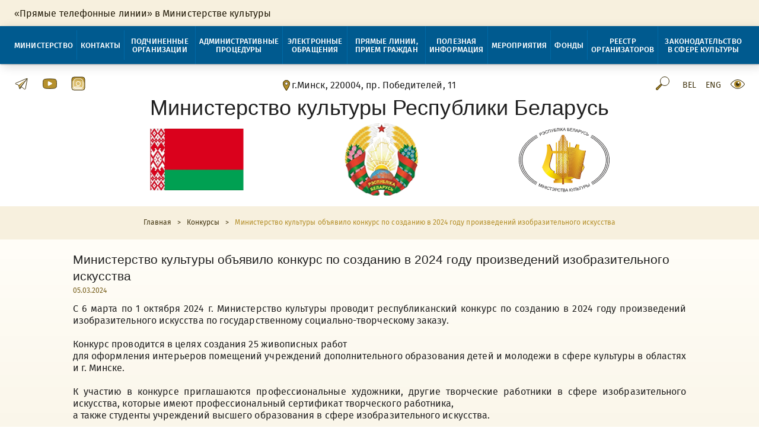

--- FILE ---
content_type: text/html; charset=UTF-8
request_url: https://kultura.gov.by/konkursy/ministerstvo-kultury-obyavilo-konkurs-po-sozdaniyu-v-2024-godu-proizvedeniy-izobrazitelnogo-iskusstv/
body_size: 6242
content:
<!DOCTYPE html>
<html lang="ru">
<head>
    <meta charset="UTF-8">
    <meta http-equiv="X-UA-Compatible" content="IE=edge">
    <meta name="viewport" content="width=device-width, initial-scale=1.0"> 

    <title>Министерство культуры объявило конкурс по созданию в 2024 году произведений изобразительного искусства</title>	

	<meta http-equiv="Content-Type" content="text/html; charset=UTF-8" />
<link href="/bitrix/cache/css/s1/ru_kultura/page_af996038b876565bb1007a62f5c218ac/page_af996038b876565bb1007a62f5c218ac_v1.css?17645916181180" type="text/css"  rel="stylesheet" />
<link href="/bitrix/cache/css/s1/ru_kultura/template_60ab6c67c9ebdb1dc55ef9ae78acbd67/template_60ab6c67c9ebdb1dc55ef9ae78acbd67_v1.css?1764753748122279" type="text/css"  data-template-style="true" rel="stylesheet" />
<meta property="og:url" content="://kultura.gov.by/konkursy/ministerstvo-kultury-obyavilo-konkurs-po-sozdaniyu-v-2024-godu-proizvedeniy-izobrazitelnogo-iskusstv/"/>
<meta property="og:type" content="website"/>
<meta property="og:title" content="Министерство культуры объявило конкурс по созданию в 2024 году произведений изобразительного искусства"/>
<meta property="og:description" content="
	 С 6 марта по 1 октября 2024 г. Министерство культуры проводит республиканский конкурс по созданию в 2024 году произведений изобразительного искусства по государственному социально-творческому заказу.
 
	 Конкурс проводится в целях создания 25 живописных работ 
	 для оформления интерьеров помещений учреждений дополнительного образования детей и молодежи в сфере культуры в областях и г. Минске.
 
	 К участию в конкурсе приглашаются профессиональные художники, другие творческие работник..."/>
<meta property="og:image" content=""/>
<meta name="twitter:image" content=""/>



<script  src="/bitrix/cache/js/s1/ru_kultura/template_168f238943bc44b132553574f99f73c9/template_168f238943bc44b132553574f99f73c9_v1.js?1764590940196795"></script>

	
</head>
<body>
<div id="panel"></div>
<!--Section Runing stroke-->
<div class="stroke-container">

<section class="running-stroke">
    <div class="wrapper">
        <div class="running-stroke__container">
            <div class="running-stroke__slider">
			
						
			
                <div class="runing-stroke__item">
                    <p><a href="/news/pryamye-telefonnye-linii-v-ministerstve-kultury/">«Прямые телефонные линии» в Министерстве культуры</a></p>
                </div>
				
							
				
            </div>
        </div>
    </div>
</section>	</div>
<!-------navbar-------->

<nav class="navbar" id="navbar">
    <div class="wrapper">
    <!-----burger line------>
        <div class="hamburger-menu navbar-burger">
            <div class="bar"></div>	
		</div>
    <!----lang-navbar---->
    <div class="lang-navbar">
                        <button type="submit" class="add-search"><img src="/local/templates/ru_kultura/img/icons/search.svg" alt="Поиск по сайту"></button>  
                <form class="search-hidden" method="get" action="/search/">
                    <input type="search" placeholder="введите запрос" name="q" class="search-form-hidden" value=""/>
                   <button type="submit"><img src="/local/templates/ru_kultura/img/icons/search.svg" alt="Поиск по сайту"></button>              
                </form>		        <select class="language" onChange="window.location = this.options[this.selectedIndex].value;">
            <option value="/">RU</option>
            <option value="/be/">BE</option>
            <option value="/en/">EN</option>
        </select>		<a class="specialButton" href="#" class="oko">
    <img src="/local/templates/ru_kultura/img/icons/eye.svg" alt="oko" title="Версия для слабовидящих" class="oko">
</a>
    </div>

<!--Menu-->
                    
<div class="nav-menu one">		
	
			<div class="nav-menu__item dropdown">
 <img class="nav-arrow" src="/local/templates/ru_kultura/img/icons/expand-arrow.svg" alt="arrow"/>				<div class="nav-menu__title">
					<a href="/o-ministerstve/">Министерство</a>
				</div>

				
													
					<div class="dropdown-menu">
						<ul class="dropdown-menu__nav">											
															
			<li class="dropdown-menu__item">												
				<a href="/o-ministerstve/rukovodstvo/">Руководство</a>											
			</li>													
													
			<li class="dropdown-menu__item">												
				<a href="/o-ministerstve/struktura-ministerstva/">Структура Министерства</a>											
			</li>													
													
			<li class="dropdown-menu__item">												
				<a href="/o-ministerstve/polozhenie-o-ministerstve/">Положение о Министерстве</a>											
			</li>													
													
			<li class="dropdown-menu__item">												
				<a href="/o-ministerstve/vyshestoyashchiy-organ/">Вышестоящий орган</a>											
			</li>													
								
				</ul>	
			</div>
									
				</div>
			
			<div class="nav-menu__item">
				<div class="nav-menu__title">
					<a href="/kontakty/">Контакты</a>
				</div>

				
											
				</div>
			
			<div class="nav-menu__item">
				<div class="nav-menu__title">
					<a href="/podchinennye-organizatsii/">Подчиненные организации</a>
				</div>

				
											
				</div>
			
			<div class="nav-menu__item">
				<div class="nav-menu__title">
					<a href="/administrativnye-protsedury/">Административные процедуры</a>
				</div>

				
											
				</div>
			
			<div class="nav-menu__item">
				<div class="nav-menu__title">
					<a href="/elektronnye-obrashcheniya/">Электронные обращения</a>
				</div>

				
											
				</div>
			
			<div class="nav-menu__item">
				<div class="nav-menu__title">
					<a href="/pryamye-linii-priem-grazhdan/">Прямые линии, прием граждан</a>
				</div>

				
											
				</div>
			
			<div class="nav-menu__item">
				<div class="nav-menu__title">
					<a href="http://kultura.by/informatsiya/">Полезная информация</a>
				</div>

				
											
				</div>
			
			<div class="nav-menu__item dropdown">
 <img class="nav-arrow" src="/local/templates/ru_kultura/img/icons/expand-arrow.svg" alt="arrow"/>				<div class="nav-menu__title">
					<a href="/meropriyatiya/">Мероприятия</a>
				</div>

				
													
					<div class="dropdown-menu">
						<ul class="dropdown-menu__nav">											
															
			<li class="dropdown-menu__item">												
				<a href="/meropriyatiya">Мероприятия</a>											
			</li>													
													
			<li class="dropdown-menu__item active">												
				<a href="/konkursy">Конкурсы</a>											
			</li>													
													
			<li class="dropdown-menu__item">												
				<a href="/new-festivali">Фестивали</a>											
			</li>													
								
				</ul>	
			</div>
									
				</div>
			
			<div class="nav-menu__item dropdown">
 <img class="nav-arrow" src="/local/templates/ru_kultura/img/icons/expand-arrow.svg" alt="arrow"/>				<div class="nav-menu__title">
					<a href="/fondy/">Фонды</a>
				</div>

				
													
					<div class="dropdown-menu">
						<ul class="dropdown-menu__nav">											
															
			<li class="dropdown-menu__item">												
				<a href="/fondy/fond-po-podderzhke-talantlivoy-molodyezhi/">Специальный фонд Президента Республики Беларусь по поддержке талантливой молодежи</a>											
			</li>													
													
			<li class="dropdown-menu__item">												
				<a href="/fondy/bank-dannykh-odaryennoy-i-talantlivoy-molodyezhi/">Банк данных талантливой молодёжи</a>											
			</li>													
													
			<li class="dropdown-menu__item">												
				<a href="/fondy/fond-po-podderzhke-kultury-i-iskusstva/">Фонд Президента Республики Беларусь по поддержке культуры и искусства</a>											
			</li>													
								
				</ul>	
			</div>
									
				</div>
			
			<div class="nav-menu__item">
				<div class="nav-menu__title">
					<a href="/reestr-organizatorov/">Реестр организаторов</a>
				</div>

				
											
				</div>
			
			<div class="nav-menu__item">
				<div class="nav-menu__title">
					<a href="https://kultura.by/zakonodatelstvo-v-sfere-kultury">Законодательство в сфере культуры</a>
				</div>

				
					</div>
</div>	 
	</div>
</nav>


<!--padding for inner pages-->
<div class="inner-padding"></div>


<!--Section Header-->
<header class="header">
    <div class="wrapper">
        <!--Contacts-->
        <div class="header__contacts">
            <div class="socials">
				<!--<a class="social-icon"href="http://" target="_blank" rel="noopener noreferrer">
				<img src="/local/templates/ru_kultura/img/icons/socials/twitter.svg" alt="twitter" />
			</a>--> <a href="https://t.me/minkultrb" rel="noopener noreferrer" target="_blank" class="social-icon"> <img alt="telegram" src="/local/templates/ru_kultura/img/icons/socials/telegram-app.svg"> </a><a href="https://www.youtube.com/channel/UCHIbembED9Ca1lMVecm7Lnw" rel="noopener noreferrer" target="_blank" class="social-icon"> <img alt="youtube" src="/local/templates/ru_kultura/img/icons/socials/youtube.svg"> </a>
<a href="https://www.instagram.com/kultura.by/" rel="noopener noreferrer" target="_blank" class="social-icon"> <img alt="instagram" src="/local/templates/ru_kultura/img/icons/socials/instagram.svg"> </a>            </div>
            <div class="adress">
				                <img src="/local/templates/ru_kultura/img/icons/marker.svg" alt="adress" />
                <span>г.Минск, 220004, пр. Победителей, 11</span>            </div>
            <!--search and lang-->
            <div class="search-lang">
				                <button type="submit" class="add-search"><img src="/local/templates/ru_kultura/img/icons/search.svg" alt="Поиск по сайту"></button>  
                <form class="search-hidden" method="get" action="/search/">
                    <input type="search" placeholder="введите запрос" name="q" class="search-form-hidden" value=""/>
                   <button type="submit"><img src="/local/templates/ru_kultura/img/icons/search.svg" alt="Поиск по сайту"></button>              
                </form>				<!--<a href="/" class="ru">Ru</a>--> <a href="/be/" class="be">Bel</a> <a href="/en/" class="en">Eng</a><br>
				<a class="specialButton" href="#" class="oko">
    <img src="/local/templates/ru_kultura/img/icons/eye.svg" alt="oko" title="Версия для слабовидящих" class="oko">
</a>
            </div>
        </div>
        <!--Title-->
        <div class="header__title">
            <h1>Министерство культуры Республики Беларусь</h1>        </div>
        <!--Logo-->
        <div class="header__logo">
			<div class="flag" style="text-align: justify;">
	<a href="/"><img alt="flag" src="/local/templates/ru_kultura/img/banners/flag.png" class="logo"> </a>
</div>
<p style="text-align: justify;">
</p>
<div class="gerb" style="text-align: justify;">
 <a href="/"> <img alt="gerb" src="/local/templates/ru_kultura/img/banners/gerb.png" class="logo"> </a>
</div>
<p style="text-align: justify;">
</p>
<div class="minkult" style="text-align: justify;">
 <a href="/"> <img alt="logo" src="/local/templates/ru_kultura/img/banners/logo.png" class="logo"> </a>
</div>
        </div>
    </div>
</header>


<!--breadcrumbs-->
					<ul class="breadcrumb"><li><a href="/" class="pathway"><span>Главная</span></a><span class="divider">&gt;</span></li><li><a href="/konkursy/" class="pathway"><span>Конкурсы</span></a><span class="divider">&gt;</span></li><li class="active"><span>Министерство культуры объявило конкурс по созданию в 2024 году произведений изобразительного искусства</span></li></ul>
<!--page title-->
<section class="page-body">

		
    <div class="wrapper">
	
		
        <!--menu-sudebar-->
                    		
        <!--news part-->
        <div class="page-content">

	

<!-------section novosti ------->
            <div class="news-static">
                <div class="news-static__item static">
					                    <div class="news-static__content">
                        <div class="news-static__title">
                            <h3>Министерство культуры объявило конкурс по созданию в 2024 году произведений изобразительного искусства</h3> 
                        </div>
                        <div class="news-static__date">
                            <span>05.03.2024</span>
                        </div>
                        <div class="news-static__text">
							<p style="text-align: justify;">
	 С 6 марта по 1 октября 2024 г. Министерство культуры проводит республиканский конкурс по созданию в 2024 году произведений изобразительного искусства по государственному социально-творческому заказу.<br>
 <br>
	 Конкурс проводится в целях создания 25 живописных работ <br>
	 для оформления интерьеров помещений учреждений дополнительного образования детей и молодежи в сфере культуры в областях и г. Минске.<br>
 <br>
	 К участию в конкурсе приглашаются профессиональные художники, другие творческие работники в сфере изобразительного искусства, которые имеют профессиональный сертификат творческого работника, <br>
	 а также студенты учреждений высшего образования в сфере изобразительного искусства.<br>
 <br>
	 Более подробную информацию можно найти в прилагаемой <b><a href="/uploads/files/05-03-24-11.pdf">инструкции</a></b>.
</p>
<p style="text-align: justify;">
 <a href="/uploads/files/05-03-24-12.doc">Дадатак 1 да Інструкцыі</a><br>
</p>
<p style="text-align: justify;">
 <a href="/uploads/files/05-03-24-13.docx">Дадатак 2 Заяўка</a><br>
</p>
 <br>                        </div>
						
												
                    </div> 
                </div>
                
				<script src="https://yastatic.net/share2/share.js"></script>
				<div class="share">
					<p>Поделиться</p>
                    <span class="ya-share2" data-image="" data-size="m" data-shape="normal" data-color-scheme="normal" data-services="twitter,facebook,vkontakte,instagram,telegram"></span>
				</div>
				
            </div>
				
            </div>
			
			
			
        </div>
</section>


<!--Section Resourses banners-->

<section class="resourses-banners">
    <div class="wrapper">
        <div class="resourses-arrow left">
			<img src="/local/templates/ru_kultura/img/icons/arrow_left.svg" alt="arrow" />
		</div>
        <div class="resourses-banners-carousel">
	
			

            <div class="resourses-banners-carousel__item">
                <div class="resourses-banners-carousel__image">
                    <img src="/upload/iblock/f13/iro12ihpx6mq57exlkea15y56lkj48v0.png" alt="Сайт Президента Республики Беларусь"/>
                </div>
                <div class="resourses-banners-carousel__title">
                    <p>
                        <a target="_blank" href="https://president.gov.by/">Сайт Президента Республики Беларусь</a>
                    </p>
                </div>
            </div>

			

            <div class="resourses-banners-carousel__item">
                <div class="resourses-banners-carousel__image">
                    <img src="/upload/iblock/8d2/bnlscibft5p849nr0s9fyh3wpd1597tw.png" alt="Совет Министров Республики Беларусь"/>
                </div>
                <div class="resourses-banners-carousel__title">
                    <p>
                        <a target="_blank" href="http://www.government.by/">Совет Министров Республики Беларусь</a>
                    </p>
                </div>
            </div>

			

            <div class="resourses-banners-carousel__item">
                <div class="resourses-banners-carousel__image">
                    <img src="/upload/iblock/74a/6ccv500yfgxjl0obaikoufn4hnl48mga.png" alt="Национальный правовой портал Республики Беларусь"/>
                </div>
                <div class="resourses-banners-carousel__title">
                    <p>
                        <a target="_blank" href="https://pravo.by/">Национальный правовой портал Республики Беларусь</a>
                    </p>
                </div>
            </div>

			

            <div class="resourses-banners-carousel__item">
                <div class="resourses-banners-carousel__image">
                    <img src="/upload/iblock/94e/kin03e6x3xun45no7z3njt1jwmvmu6xd.png" alt="Белорусский профсоюз работников культуры, информации, спорта и туризма"/>
                </div>
                <div class="resourses-banners-carousel__title">
                    <p>
                        <a target="_blank" href="https://kult.1prof.by/">Белорусский профсоюз работников культуры, информации, спорта и туризма</a>
                    </p>
                </div>
            </div>

			

            <div class="resourses-banners-carousel__item">
                <div class="resourses-banners-carousel__image">
                    <img src="/upload/iblock/b16/ag6rhv6nlieoxsv9tx22ry9q96r0qlvk.jpg" alt="Портал рейтинговой оценки"/>
                </div>
                <div class="resourses-banners-carousel__title">
                    <p>
                        <a target="_blank" href="http://качество-услуг.бел/organization/131/org-page">Портал рейтинговой оценки</a>
                    </p>
                </div>
            </div>

			

            <div class="resourses-banners-carousel__item">
                <div class="resourses-banners-carousel__image">
                    <img src="/upload/iblock/6db/h5ywfrm96perghowmu137bg06qerkok4.png" alt="Официальные Интернет-ресурсы Республики Беларусь"/>
                </div>
                <div class="resourses-banners-carousel__title">
                    <p>
                        <a target="_blank" href="http://www.catalog.gov.by/">Официальные Интернет-ресурсы Республики Беларусь</a>
                    </p>
                </div>
            </div>

			

            <div class="resourses-banners-carousel__item">
                <div class="resourses-banners-carousel__image">
                    <img src="/upload/iblock/93f/c012907pgzwjm9zy111d9rsa0udo1r2j.png" alt="Государственный реестр музеев Республики Беларусь"/>
                </div>
                <div class="resourses-banners-carousel__title">
                    <p>
                        <a target="_blank" href="http://cdn.dkmf.by/RegisterOfMuseums.pdf">Государственный реестр музеев Республики Беларусь</a>
                    </p>
                </div>
            </div>

			

            <div class="resourses-banners-carousel__item">
                <div class="resourses-banners-carousel__image">
                    <img src="/upload/iblock/355/u82n7jcutvfy57snnov743gxnrxgw9cj.png" alt="Официальный сайт Республики Беларусь"/>
                </div>
                <div class="resourses-banners-carousel__title">
                    <p>
                        <a target="_blank" href="http://www.belarus.by/">Официальный сайт Республики Беларусь</a>
                    </p>
                </div>
            </div>

			

            <div class="resourses-banners-carousel__item">
                <div class="resourses-banners-carousel__image">
                    <img src="/upload/iblock/112/74wt7dyukae6p50aahlkj1k1ulkt0npa.png" alt="Исполнительный комитет Содружества Независимых Государств"/>
                </div>
                <div class="resourses-banners-carousel__title">
                    <p>
                        <a target="_blank" href="https://cis.minsk.by/">Исполнительный комитет Содружества Независимых Государств</a>
                    </p>
                </div>
            </div>

			

            <div class="resourses-banners-carousel__item">
                <div class="resourses-banners-carousel__image">
                    <img src="/upload/iblock/7ac/gayyfio3v1vnmjljmwyeh0y4i7uemt5a.png" alt="Газета «Культура»"/>
                </div>
                <div class="resourses-banners-carousel__title">
                    <p>
                        <a target="_blank" href="https://kultura-info.by/">Газета «Культура»</a>
                    </p>
                </div>
            </div>

			

            <div class="resourses-banners-carousel__item">
                <div class="resourses-banners-carousel__image">
                    <img src="/upload/resize_cache/iblock/ae8/40_40_0/cwg9tlo2fvnnnpkm1ch73gbsutrkrg9m.png" alt="Правовой форум Беларуси"/>
                </div>
                <div class="resourses-banners-carousel__title">
                    <p>
                        <a target="_blank" href="https://forumpravo.by/">Правовой форум Беларуси</a>
                    </p>
                </div>
            </div>

			

            <div class="resourses-banners-carousel__item">
                <div class="resourses-banners-carousel__image">
                    <img src="/upload/resize_cache/iblock/cc8/40_40_0/kn4hbbhrjccx1cexhdk11t1zqj908nqp.jpg" alt="Портал рейтинговой оценки качества оказания услуг"/>
                </div>
                <div class="resourses-banners-carousel__title">
                    <p>
                        <a target="_blank" href="http://качество-услуг.бел/">Портал рейтинговой оценки качества оказания услуг</a>
                    </p>
                </div>
            </div>

			

            <div class="resourses-banners-carousel__item">
                <div class="resourses-banners-carousel__image">
                    <img src="/upload/resize_cache/iblock/06f/40_40_0/4pbo3bcynqf6j5y3pvv1b4qz9wjlye6e.png" alt="Электронный  респондент"/>
                </div>
                <div class="resourses-banners-carousel__title">
                    <p>
                        <a target="_blank" href="http://e-respondent.belstat.gov.by/">Электронный  респондент</a>
                    </p>
                </div>
            </div>

			

            <div class="resourses-banners-carousel__item">
                <div class="resourses-banners-carousel__image">
                    <img src="/upload/iblock/470/r164uq8riap7yjfqdmco6urtpq7vsbj4.jpg" alt="ММКФ &quot;Лiстапад&quot;"/>
                </div>
                <div class="resourses-banners-carousel__title">
                    <p>
                        <a target="_blank" href="https://listapad.org">ММКФ &quot;Лiстапад&quot;</a>
                    </p>
                </div>
            </div>

			

            <div class="resourses-banners-carousel__item">
                <div class="resourses-banners-carousel__image">
                    <img src="/upload/resize_cache/iblock/2bf/40_40_0/70lnidhd49vpz64pm1q2h0njqdfp62ax.jpg" alt="Республиканский список экстремистских материалов"/>
                </div>
                <div class="resourses-banners-carousel__title">
                    <p>
                        <a target="_blank" href="http://mininform.gov.by/documents/respublikanskiy-spisok-ekstremistskikh-materialov/">Республиканский список экстремистских материалов</a>
                    </p>
                </div>
            </div>

		
		</div>
		<div class="resourses-arrow right">
			<img src="/local/templates/ru_kultura/img/icons/arrow-right.svg" alt="arrow" />
		</div>
	</div>
</section>
<!--Footer-->
<footer class="footer">
	<div class="wrapper">
		<p class="copy">© Министерство культуры Республики Беларусь, 2022</p>		        <a href="/sitemap/" class="primary-button"><img src="/local/templates/ru_kultura/img/icons/hierarchy.svg" alt="Карта сайта" />Карта сайта</a>
                <div class="socials">
			<!--<a class="social-icon"href="http://" target="_blank" rel="noopener noreferrer">
				<img src="/local/templates/ru_kultura/img/icons/socials/twitter.svg" alt="twitter" />
			</a>--> <a href="https://t.me/minkultrb" rel="noopener noreferrer" target="_blank" class="social-icon"> <img alt="telegram" src="/local/templates/ru_kultura/img/icons/socials/telegram-app.svg"> </a><a href="https://www.youtube.com/channel/UCHIbembED9Ca1lMVecm7Lnw" rel="noopener noreferrer" target="_blank" class="social-icon"> <img alt="youtube" src="/local/templates/ru_kultura/img/icons/socials/youtube.svg"> </a>
<a href="https://www.instagram.com/kultura.by/" rel="noopener noreferrer" target="_blank" class="social-icon"> <img alt="instagram" src="/local/templates/ru_kultura/img/icons/socials/instagram.svg"> </a>       </div>
	   <p class="razrab">Разработка: Группа компаний «ЦВР «Октябрьский»</p>    </div>
</footer>


<!--scrollUp-->
<div class="scrollUp"><img src="/local/templates/ru_kultura/img/icons/up.svg" alt="Скролл" /></div>

</body>
</html>

--- FILE ---
content_type: text/css
request_url: https://kultura.gov.by/bitrix/cache/css/s1/ru_kultura/page_af996038b876565bb1007a62f5c218ac/page_af996038b876565bb1007a62f5c218ac_v1.css?17645916181180
body_size: 325
content:


/* Start:/local/templates/ru_kultura/components/bitrix/news/events/bitrix/news.detail/events/style.css?1647208232934*/
.ya-share2 .ya-share2__item_service_twitter .ya-share2__icon{
	background: url(/local/templates/ru_kultura/img/icons/socials/twitter.svg) 0 0 no-repeat #F7F0DE;
}
.ya-share2 .ya-share2__item_service_facebook .ya-share2__icon{
	background: url(/local/templates/ru_kultura/img/icons/socials/facebook.svg) 0 0 no-repeat #F7F0DE;
}
.ya-share2 .ya-share2__item_service_vkontakte .ya-share2__icon{
	background: url(/local/templates/ru_kultura/img/icons/socials/vk.svg) 0 0 no-repeat #F7F0DE;
}
.ya-share2 .ya-share2__item_service_odnoklassniki .ya-share2__icon{
	background: url(/local/templates/ru_kultura/img/icons/odnoclassniki_icon.svg) 0 0 no-repeat #F7F0DE;
}
.ya-share2 .ya-share2__item_service_telegram .ya-share2__icon{
	background: url(/local/templates/ru_kultura/img/icons/socials/telegram-app.svg) 0 0 no-repeat #F7F0DE;
}
.ya-share2__list.ya-share2__list_direction_horizontal > .ya-share2__item{
	margin-left: 14px!important;
}
/* End */
/* /local/templates/ru_kultura/components/bitrix/news/events/bitrix/news.detail/events/style.css?1647208232934 */


--- FILE ---
content_type: text/css
request_url: https://kultura.gov.by/bitrix/cache/css/s1/ru_kultura/template_60ab6c67c9ebdb1dc55ef9ae78acbd67/template_60ab6c67c9ebdb1dc55ef9ae78acbd67_v1.css?1764753748122279
body_size: 25599
content:


/* Start:/local/templates/ru_kultura/css/lightbox.min.css?16471021342544*/
.lb-loader,.lightbox{text-align:center;line-height:0;position:absolute;left:0}body.lb-disable-scrolling{overflow:hidden}.lightboxOverlay{position:absolute;top:0;left:0;z-index:9999;background-color:#000;filter:alpha(Opacity=80);opacity:.8;display:none}.lightbox{width:100%;z-index:10000;font-weight:400;outline:0}.lightbox .lb-image{display:block;height:auto;max-width:inherit;max-height:none;border-radius:3px;border:4px solid #fff}.lightbox a img{border:none}.lb-outerContainer{position:relative;width:250px;height:250px;margin:0 auto;border-radius:4px;background-color:#fff}.lb-outerContainer:after{content:"";display:table;clear:both}.lb-loader{top:43%;height:25%;width:100%}.lb-cancel{display:block;width:32px;height:32px;margin:0 auto;background:url(/local/templates/ru_kultura/css/../img/icons/loading.gif) no-repeat}.lb-nav{position:absolute;top:0;left:0;height:100%;width:100%;z-index:10}.lb-container>.nav{left:0}.lb-nav a{outline:0;background-image:url([data-uri])}.lb-next,.lb-prev{height:100%;cursor:pointer;display:block}.lb-nav a.lb-prev{width:34%;left:0;float:left;background:url(/local/templates/ru_kultura/css/../img/icons/prev.png) left 48% no-repeat;filter:alpha(Opacity=0);opacity:0;-webkit-transition:opacity .6s;-moz-transition:opacity .6s;-o-transition:opacity .6s;transition:opacity .6s}.lb-nav a.lb-prev:hover{filter:alpha(Opacity=100);opacity:1}.lb-nav a.lb-next{width:64%;right:0;float:right;background:url(/local/templates/ru_kultura/css/../img/icons/next.png) right 48% no-repeat;filter:alpha(Opacity=0);opacity:0;-webkit-transition:opacity .6s;-moz-transition:opacity .6s;-o-transition:opacity .6s;transition:opacity .6s}.lb-nav a.lb-next:hover{filter:alpha(Opacity=100);opacity:1}.lb-dataContainer{margin:0 auto;padding-top:5px;width:100%;border-bottom-left-radius:4px;border-bottom-right-radius:4px}.lb-dataContainer:after{content:"";display:table;clear:both}.lb-data{padding:0 4px;color:#ccc}.lb-data .lb-details{width:85%;float:left;text-align:left;line-height:1.1em}.lb-data .lb-caption{font-size:13px;font-weight:700;line-height:1em}.lb-data .lb-caption a{color:#4ae}.lb-data .lb-number{display:block;clear:left;padding-bottom:1em;font-size:12px;color:#999}.lb-data .lb-close{display:block;float:right;width:30px;height:30px;background:url(/local/templates/ru_kultura/css/../img/icons/close.png) top right no-repeat;text-align:right;outline:0;filter:alpha(Opacity=70);opacity:.7;-webkit-transition:opacity .2s;-moz-transition:opacity .2s;-o-transition:opacity .2s;transition:opacity .2s}.lb-data .lb-close:hover{cursor:pointer;filter:alpha(Opacity=100);opacity:1}
/* End */


/* Start:/local/templates/ru_kultura/css/style.css?1764753747117433*/
+.page-contentmin-width:1000px;@charset "UTF-8";
/*Подключение шрифтов*/

@font-face {
  font-family: 'Mako';
  src: url('/local/templates/ru_kultura/css/Mako.eot');
  src: local('Mako'),
      url('/local/templates/ru_kultura/css/../fonts/Mako.eot?#iefix') format('embedded-opentype'),
      url('/local/templates/ru_kultura/css/../fonts/Mako.woff2') format('woff2'),
      url('/local/templates/ru_kultura/css/../fonts/Mako.woff') format('woff'),
      url('/local/templates/ru_kultura/css/../fonts/Mako.ttf') format('truetype');
  font-weight: normal;
  font-style: normal;
}
@font-face {
  font-family: 'Fira Sans';
  src: local('Fira Sans Light'), local('FiraSans-Light'), url('/local/templates/ru_kultura/css/../fonts/Firasanslight.woff2') format('woff2'), url('/local/templates/ru_kultura/css/../fonts/Firasanslight.woff') format('woff'),
   url('/local/templates/ru_kultura/css/../fonts/Firasanslight.ttf') format('truetype');
  font-weight: 200;
  font-style: normal;
}
@font-face {
  font-family: 'Fira Sans';
  src: local('Fira Sans Regular'), local('FiraSans-Regular'), url('/local/templates/ru_kultura/css/../fonts/Firasansregular.woff2') format('woff2'), url('/local/templates/ru_kultura/css/../fonts/Firasansregular.woff') format('woff'),
   url('/local/templates/ru_kultura/css/../fonts/Firasansregular.ttf') format('truetype');
  font-weight: 400;
  font-style: normal;
}
@font-face {
  font-family: 'Fira Sans';
  src: local('Fira Sans Medium'), local('FiraSans-Medium'), url('/local/templates/ru_kultura/css/../fonts/Firasansmedium.woff2') format('woff2'), url('/local/templates/ru_kultura/css/../fonts/Firasansmedium.woff') format('woff'), 
  url('/local/templates/ru_kultura/css/../fonts/Firasansmedium.ttf') format('truetype');
  font-weight: 500;
  font-style: normal;
}
@font-face {
  font-family: 'Fira Sans';
  src: local('Fira Sans SemiBold'), local('FiraSans-SemiBold'), url('/local/templates/ru_kultura/css/../fonts/Firasanssemibold.woff2') format('woff2'), url('/local/templates/ru_kultura/css/../fonts/Firasanssemibold.woff') format('woff'), 
  url('/local/templates/ru_kultura/css/../fonts/Firasanssemibold.ttf') format('truetype');
  font-weight: 600;
  font-style: normal;
}
@font-face {
  font-family: 'Fira Sans';
  src: local('Fira Sans Bold'), local('FiraSans-Bold'), url('/local/templates/ru_kultura/css/../fonts/Firasansbold.woff2') format('woff2'), url('/local/templates/ru_kultura/css/../fonts/Firasansbold.woff') format('woff'), 
  url('/local/templates/ru_kultura/css/../fonts/Firasansbold.ttf') format('truetype');
  font-weight: 700;
  font-style: normal;
}
@font-face {
  font-family: 'Fira Sans';
  src: local('Fira Sans ExtraBold'), local('FiraSans-ExtraBold'), url('/local/templates/ru_kultura/css/../fonts/Firasansextrabold.woff2') format('woff2'), url('/local/templates/ru_kultura/css/../fonts/Firasansextrabold.woff') format('woff'),
   url('/local/templates/ru_kultura/css/../fonts/Firasansextrabold.ttf') format('truetype');
  font-weight: 800;
  font-style: normal;
}
@font-face {
  font-family: 'Fira Sans';
  src: local('../fonts/Fira Sans Heavy'), local('FiraSans-Heavy'), url('/local/templates/ru_kultura/css/../fonts/Firasansheavy.woff2') format('woff2'),
   url('/local/templates/ru_kultura/css/../fonts/Firasansheavy.woff') format('woff'), url('/local/templates/ru_kultura/css/../fonts/Firasansheavy.ttf') format('truetype');
  font-weight: 900;
  font-style: normal;
}



/*Обнуление стилей*/
/* Указываем box sizing */
*,
*::before,
*::after {
  -webkit-box-sizing: border-box;
          box-sizing: border-box;
}

/* Убираем внешние отступы */
body,
h1,
h2,
h3,
h4,
p,
ul[class],
ol[class],
li,
figure,
figcaption,
blockquote,
dl,
dd {
  margin: 0;
}

blockquote, q {
  quotes: none;
}

blockquote:before, blockquote:after,
q:before, q:after {
  content: '';
  content: none;
}

table {
  border-collapse: collapse;
  border-spacing: 0 !important;
  border: 1px solid #F7F0DE;
  *border-collapse: expression('collapse', cellSpacing = '0px');
  margin: 10px 0;
}

table th {
  border: 1px solid #F7F0DE;
  font-weight: bold;
  padding: 10px 0;
  /* background: #efefef;*/
}

table td {
  border: 1px solid #F7F0DE;
  padding: 5px;
}

hr {
  clear: both;
  height: 0px;
  border-top: 1px solid #F7F0DE;
  border-bottom-width: 0;
  margin-top: 5px;
}
 

fieldset {
  border: 1px solid #c0c0c0;
  margin: 0 2px;
  padding: 0.35em 0.625em 0.75em;
}

textarea {
  overflow: auto;
  vertical-align: top;
  resize: vertical;
}

input[type="checkbox"],
input[type="radio"] {
  -webkit-box-sizing: border-box;
  box-sizing: border-box;
  padding: 0;
  *height: 13px;
  *width: 13px;
}
/*убираем крестик в input*/

input[type=text]::-ms-clear {  display: none; width : 0; height: 0; }
input[type=text]::-ms-reveal {  display: none; width : 0; height: 0; }
input[type="search"]::-webkit-search-decoration,
input[type="search"]::-webkit-search-cancel-button,
input[type="search"]::-webkit-search-results-button,
input[type="search"]::-webkit-search-results-decoration { display: none; }



input {
  outline: 0 !important;
}

button::-moz-focus-inner,
input::-moz-focus-inner,
input:focus, button:focus {
  border: 0;
  padding: 0;
}

textarea {
  overflow: auto;
  vertical-align: top;
}

/* Указываем понятную периодичность в потоке данных у article*/
article > * + * {
  margin-top: 1em;
}

/* Наследуем шрифты для инпутов и кнопок */
input,
button,
textarea,
select {
  font: inherit;
}

input::-webkit-input-placeholder {
  font-size: 14px;
  line-height: 16px;
  letter-spacing: 0.0025em;
  color: #E0E0E0;
}

input:-ms-input-placeholder {
  font-size: 14px;
  line-height: 16px;
  letter-spacing: 0.0025em;
  color: #E0E0E0;
}

input::-ms-input-placeholder {
  font-size: 14px;
  line-height: 16px;
  letter-spacing: 0.0025em;
  color: #E0E0E0;
}

input::placeholder {
  font-size: 14px;
  line-height: 16px;
  letter-spacing: 0.0025em;
  color: #E0E0E0;
}

p {
  margin: 14px 0;
  font-family: 'Fira Sans';
  font-style: normal;
  font-weight: 400;
  font-size: 16px;
  line-height: 20px;
}
ul{
  padding-left: 0;
}
.page-content ul li{
  padding-left: 24px;
  list-style: none;
  position: relative;
  margin: 8px 0;
}
.page-content ul li:after{
  content: url(/local/templates/ru_kultura/css/..//img/icons/list_point.svg);
  position: absolute;
  left: 0;
  top:0;
}
ol {
  list-style: none;
  counter-reset: num; /* Задаём имя счетчика */
padding: 0;
}


ol li {
  position: relative;
  padding-left: 30px;
  margin: 0 0 20px 0;
}

ol li::before {
  content: counter(num);
  counter-increment: num; /* Увеличиваем значение счётчика */
  position: absolute;
  left: 0px;
  top: -5px;
  font-family: 'Mako', sans-serif;
font-style: normal;
font-weight: 400;
font-size: 21px;
line-height: 28px;
letter-spacing: 0.0015em;
color: #78601D;
width: 12px;
display: inline-block;
text-align: center;
}

h1, h2, h3, h4, h5, h6 {
  letter-spacing: 0.0025em;
  color: #1F1F1F;
}

h1 {
  font-size: 36px;
  line-height: 46px;
  font-family: 'Mako', sans-serif;
  font-style: normal;
  font-weight: normal;
}

h2 {
  font-size: 36px;
  line-height: 46px;
  font-family: 'Mako', sans-serif;
  font-style: normal;
  font-weight: normal;
}

h3 {
  font-size: 21px;
  line-height: 24px;
  font-family: 'Mako', sans-serif;
  font-style: normal;
  font-weight: normal;
}

h4 {
  font-size: 18px;
  line-height: 22px;
}

h5 {
  font-size: 16px;
  line-height: 20px;
}

h6 {
  font-size: 14px;
  line-height: 18px;
}

/*style buttons*/
.primary-button {
  background: #008543;
  -webkit-box-shadow: 2px 2px 10px rgba(0, 0, 0, 0.2);
          box-shadow: 2px 2px 10px rgba(0, 0, 0, 0.2);
  color: #FFFFFF;
  padding: 11px 16px;
  font-size: 14px;
  line-height: 14px;
  font-weight: 500;
  text-transform: uppercase;
  -webkit-transition: all 0.5s ease;
  -o-transition: all 0.5s ease;
  transition: all 0.5s ease;
}

.primary-button:hover, .primary-button:focus {
  background: #B5902C;
  -webkit-box-shadow: 2px 2px 10px rgba(0, 0, 0, 0.2);
          box-shadow: 2px 2px 10px rgba(0, 0, 0, 0.2);
  text-decoration: none;
  color: #FFFFFF;
}

.primary-button:active {
  color: #F7F0DE;
  -webkit-box-shadow: 4px 4px 16px rgba(0, 0, 0, 0.15), 2px 2px 4px rgba(0, 0, 0, 0.3);
          box-shadow: 4px 4px 16px rgba(0, 0, 0, 0.15), 2px 2px 4px rgba(0, 0, 0, 0.3);
  text-decoration: none;
  color: #FFFFFF;
}

.secondary-button {
  padding: 11px 16px;
  font-size: 14px;
  line-height: 14px;
  font-weight: 500;
  border: 1px solid #008543;
  -webkit-box-sizing: border-box;
          box-sizing: border-box;
  color: #423510;
  text-transform: uppercase;
  -webkit-transition: all 0.5s ease;
  -o-transition: all 0.5s ease;
  transition: all 0.5s ease;
}

.secondary-button:hover, .secondary-button:focus {
  background: #D6FFEB;
  color: #423510;
  text-decoration: none;
}

.secondary-button:active {
  background: #70FFB8;
  color: #423510;
  text-decoration: none;
}

.thirdy-button {
  padding: 11px 8px;
  font-size: 14px;
  line-height: 14px;
  font-weight: 500;
  -webkit-box-sizing: border-box;
          box-sizing: border-box;
  color: #423510;
  text-transform: uppercase;
  -webkit-transition: all 0.5s ease;
  -o-transition: all 0.5s ease;
  transition: all 0.5s ease;
}

.thirdy-button:hover, .thirdy-button:focus {
  background: #D6FFEB;
  color: #423510;
  text-decoration: none;
}

.thirdy-button:active {
  background: #70FFB8;
  color: #423510;
  text-decoration: none;
}
a.thirdy-button, a.secondary-button, a.primary-button{
  text-decoration: none;
} 
a.thirdy-button:hover, a.secondary-button:hover, a.primary-button:hover{
  text-decoration: none;
}

body {
  scroll-behavior: smooth;
  color: #1F1F1F;
  font: normal 400 16px/20px 'Fira Sans', sans-serif;
  letter-spacing: 0.005em;
  background: -webkit-gradient(linear, left top, left bottom, from(#F7F0DE), color-stop(48.23%, #EFE2BD), color-stop(76.35%, #F7F1DF), to(#F7F3E9));
  background: -webkit-linear-gradient(top, #F7F0DE 0%, #EFE2BD 48.23%, #F7F1DF 76.35%, #F7F3E9 100%);
  background: -o-linear-gradient(top, #F7F0DE 0%, #EFE2BD 48.23%, #F7F1DF 76.35%, #F7F3E9 100%);
  background: linear-gradient(180deg, #F7F0DE 0%, #EFE2BD 48.23%, #F7F1DF 76.35%, #F7F3E9 100%);
  -webkit-background-size: cover;
          background-size: cover;
}

a {
  -webkit-transition: all 0.4s ease;
  -o-transition: all 0.4s ease;
  transition: all 0.4s ease;
  text-decoration: none;
  color: #005A8F;
  font-family: 'Fira Sans';
font-style: normal;
font-weight: 400;
font-size: 14px;
line-height: 16px;
letter-spacing: 0.0025em;
text-decoration-line: underline;
}

a:hover {

  color: #007BC3;
}

/*section runing stroke style start*/
.running-stroke, .stroke-container{
  background: #F7F0DE;
  width: 100%;
  position: -webkit-sticky;
  position: sticky;
  top: 0;
  z-index: 100;
  height: 44px;
}
.running-stroke p a, .running-stroke p{
  color: #211A08;
  display: block;
  white-space: nowrap;
  text-decoration: none;
  font-family: 'Fira Sans', sans-serif;
font-style: normal;
font-weight: 400;
font-size: 16px;
line-height: 20px;
letter-spacing: 0.005em;
color: #211A08;
}
.running-stroke p{
  margin-top: 10.5px;
  margin-bottom: 10px;
}

.running-stroke__container {
  overflow: hidden;
  width: 100%;
}

.running-stroke__slider {
  height: 44px;
}

.running-stroke__slider .slick-track {
  overflow: hidden;
}

.runing-stroke__item {
  font: inherit;
  padding: 2px 0;
  overflow: hidden;
   white-space: nowrap;

}

/*style navbar menu start*/
.navbar {
  width: 100%;
  background: #005A8F;
  -webkit-box-shadow: 4px 4px 16px rgba(0, 0, 0, 0.15), 1px 1px 2px rgba(0, 0, 0, 0.25);
          box-shadow: 4px 4px 16px rgba(0, 0, 0, 0.15), 1px 1px 2px rgba(0, 0, 0, 0.25);
  position: -webkit-sticky;
  position: sticky;
  letter-spacing: 0.0125em;
  text-transform: uppercase;
  color: #FFFFFF;
  font: normal 500 14px/14px 'Fira Sans', sans-serif;
  z-index: 100;
  margin: 0;
  padding: 0;
  top: 0px;
}

/*.navbar .wrapper {
  padding: 0;
}*/

.wrapper {
  margin: auto;
  max-width: 1452px;
  display: -webkit-box;
  display: -webkit-flex;
  display: -ms-flexbox;
  display: flex;
  -webkit-box-orient: horizontal;
  -webkit-box-direction: normal;
  -webkit-flex-direction: row;
  -ms-flex-direction: row;
  flex-direction: row;
  -webkit-flex-wrap: nowrap;
  -ms-flex-wrap: nowrap;
  flex-wrap: nowrap;
  -webkit-box-pack: justify;
  -webkit-justify-content: space-between;
  -ms-flex-pack: justify;
  justify-content: space-between;
  -webkit-box-align: center;
  -webkit-align-items: center;
  -ms-flex-align: center;
  align-items: center;
  padding: 0 24px;
}

/*бургер меню*/
.navbar-burger,
.lang-navbar, .search-hidden {
  display: none;
}

/*основное меню*/
.nav-menu {
  display: -webkit-box;
  display: -webkit-flex;
  display: -ms-flexbox;
  display: flex;
  -webkit-box-orient: horizontal;
  -webkit-box-direction: normal;
  -webkit-flex-direction: row;
  -ms-flex-direction: row;
  flex-direction: row;
  -webkit-flex-wrap: nowrap;
  -ms-flex-wrap: nowrap;
  flex-wrap: nowrap;
  -webkit-box-pack: justify;
  -webkit-justify-content: space-between;
  -ms-flex-pack: justify;
  justify-content: space-between;
  -webkit-box-align: center;
  -webkit-align-items: center;
  -ms-flex-align: center;
  align-items: center;
  width: 100%;
  min-height: 50px;
  /* padding: 2.2px 0 2.2px;*/
}

.nav-menu__title {
  position: relative;
  -webkit-transition: all 0.4s ease;
  -o-transition: all 0.4s ease;
  transition: all 0.4s ease;
  /* padding: 17px;*/
}
.nav-menu__title>a{
  font-family: 'Fira Sans', sans-serif;
font-style: normal;
font-weight: 500;
font-size: 14px;
line-height: 16px;
letter-spacing: 0.0125em;
text-transform: uppercase;
color: #FFFFFF;
}
.dropdown-menu__item>a{
  font-family: 'Fira Sans', sans-serif;
font-style: normal;
font-weight: 400;
font-size: 16px;
line-height: 20px;
letter-spacing: 0.005em;
color: #000000;
}

.nav-arrow {
  top: 16px;
  right: 8px;
  position: absolute;
  display: inline-block;
  -webkit-transition: all 0.4s ease;
  -o-transition: all 0.4s ease;
  transition: all 0.4s ease;
  display: none!important;
}
.nav-arrow:hover{
  cursor: pointer;
}

.nav-menu__title:hover {
  cursor: pointer;
  color: #DBBD6B;
  /* background: #A8EBF0;*/
}

.nav-menu__title:hover a {
  color: #DBBD6B;
}

.nav-menu__title a {
  color: #FFFFFF;
}

/*поворот стрелки в активном состоянии при клике*/
.nav-arrow.active{
  -webkit-transform: rotateX(180deg);
  transform: rotateX(180deg);
}

.nav-menu__title.active {
  /* background: #A8EBF0;*/
  color: #DBBD6B;
}

.nav-menu__title.active a {
  color: #DBBD6B;
}

.nav-menu__item {
  padding: 18.5px 6px 17.5px;
  border-right: 1px solid #006AA8;
  -webkit-box-flex: 1;
  -webkit-flex-grow: 1;
      -ms-flex-positive: 1;
          flex-grow: 1;
  text-align: center;

}
.nav-menu__item:first-child{
  padding-left: 0;
}
.nav-menu__item:last-child{
  padding-right: 0;
}

.nav-menu__item:last-child {
  border-right: none;
}

.nav-menu__item.dropdown {
  position: relative;

}

.navbar ul li {
  list-style: none;
}

.dropdown-menu {
  display: none;
  z-index: 23;
  position: absolute;
  width: 280px;
  left: 0;
  top: 50px;
  background: #FFFFFF;
  -webkit-box-shadow: 2px 2px 10px rgba(0, 0, 0, 0.2);
          box-shadow: 2px 2px 10px rgba(0, 0, 0, 0.2);
}

.nav-menu__item.dropdown:nth-child(8) .dropdown-menu {
  right: 0;
  left: auto;
  top: 50px;
}

.dropdown-menu__nav {
  padding: 0;
}

.dropdown-menu a {
  -webkit-transition: all 0.3s ease-in-out;
  -o-transition: all 0.3s ease-in-out;
  transition: all 0.3s ease-in-out;
  color: #000000;
  text-transform: none;
  margin: 0 14px;
  display: inline-block;
}

.dropdown-menu__item {
  padding: 14px 0;
  font: normal 400 16px/20px 'Fira Sans', sans-serif;
  text-align: left;
  border-bottom: 1px solid #F7F0DE;
  -webkit-transition: all 0.4s ease;
  -o-transition: all 0.4s ease;
  transition: all 0.4s ease;
}

.dropdown-menu__item:hover {
  background: #F7F0DE;
  cursor: pointer;
}

.dropdown-menu__item a:hover {
  text-decoration: none;
}

.nav-menu__item a {
  text-decoration: none;
}

.dropdown-menu__item:last-child {
  border-bottom: none;
}

/*выпадающая строка поиска*/
form.search-hidden {
  height: auto;
  padding: 14px 0 12px;
  width: 290px;
  display: none;
  text-align: center;
  -webkit-border-radius: 4px 4px 0px 0px;
  border-radius: 4px 4px 0px 0px;
  border-bottom: 1px solid #333333;
  position: absolute;
  background: #FFFFFF;
  right: 0;
  top: 45px;
  z-index: 23;
}

form.search-hidden .search-form-hidden {
  background: #FFFFFF !important;
  border: none;
  color: #E0E0E0;
  font-weight: 300;
  letter-spacing: 0.0025em;
  font-size: 14px;
  padding-left: 15px;
  width: 240px;
  float: left;
}

form.search-hidden button {
  display: block;
  border: none;
  background: #FFFFFF !important;
  padding-right: 12px;
  float: right;
}

button.add-search {
  display: block;
  border: none;
  background: transparent !important;
  /* padding-right: 12px;
  float: right;*/
}

button.add-search:hover {
  cursor: pointer;
}

/*медиа запросы*/
@media screen and (max-width: 1280px) {

  .navbar {
   /* font-size: 13px;
    font-weight: 500;*/
  }
  .nav-arrow {
   right: 2px;
  }
  .nav-menu__title>a{
/*  font-weight: 400;
  font-size: 13.5px;*/
  font-size: 13px;
    font-weight: 500;
  line-height: 14px;

  }
}



@media screen and (max-width: 1130px) {
  .header{
    top: 90px;
  }
  .navbar .wrapper {
    padding: 0 24px;
  }
  .nav-arrow{
    display: none;
  }
  .lang-navbar {
    display: -webkit-box;
    display: -webkit-flex;
    display: -ms-flexbox;
    display: flex;
    -webkit-box-orient: horizontal;
    -webkit-box-direction: normal;
    -webkit-flex-direction: row;
        -ms-flex-direction: row;
            flex-direction: row;
    -webkit-box-align: center;
    -webkit-align-items: center;
        -ms-flex-align: center;
            align-items: center;
    position: relative;
  }
  .navbar .language, .navbar .oko {
    margin-left: 5vw;
  }
  select.language {
    width: 62px;
    padding: 3px 10px 2px 5px;
    height: 24px;
    background: #FFFFFF;
    border: none;
    outline: none;
    position: relative;
    font-family: 'Fira Sans', sans-serif;
    font-style: normal;
    font-weight: normal;
    font-size: 16px;
    line-height: 20px;
    letter-spacing: 0.005em;
    color: #423510;
  }
  select.language:hover {
    cursor: pointer;
  }
  select.language {
    -webkit-appearance: none;
    -moz-appearance: none;
    appearance: none;
    -o-appearance: none;
    background: #FFFFFF url("/local/templates/ru_kultura/css/..//img/icons/sort-right.svg") 38px center no-repeat;
  }
  .header .add-search {
    display: none;
  }
  /*стилизация бургер меню*/
  .navbar {
    height: 50px;
  }
  .navbar .wrapper {
    height: 100%;
    -webkit-box-align: center;
    -webkit-align-items: center;
        -ms-flex-align: center;
            align-items: center;
  }
  .navbar-burger:hover .burger-icon img {
    opacity: 0.7;
    cursor: pointer;
  }
  .navbar-burger:hover {
    cursor: pointer;
  }
  /*style бургер меню*/
  .nav-menu {
    display: block;
    position: fixed;
    width: 400px;
    height: -webkit-calc(100vh - 94px);
    height: calc(100vh - 94px);
    top: 94px;
    left: 0;
    z-index: 151;
    background: #005A8F;
    -webkit-box-shadow: 4px 4px 16px rgba(0, 0, 0, 0.15), 1px 1px 2px rgba(0, 0, 0, 0.25);
            box-shadow: 4px 4px 16px rgba(0, 0, 0, 0.15), 1px 1px 2px rgba(0, 0, 0, 0.25);
    -webkit-transform: translateX(-100%);
    -ms-transform: translateX(-100%);
    transform: translateX(-100%);
    -webkit-transition: .4s all ease;
    -o-transition: .4s all ease;
    transition: .4s all ease;
    overflow-y: auto;
    z-index: 300 !important;
  }
  .nav-menu__item {
    border-right: none;
    text-align: left;
    text-transform: none;
    padding: 22px 0;
    border-bottom: 1px solid #007BC3;
  }
  .nav-menu__title>a, .dropdown-menu__item>a{
    font-family: 'Fira Sans', sans-serif;
    font-style: normal;
    font-weight: 400;
    font-size: 16px;
    line-height: 20px;
    letter-spacing: 0.005em;
    color: #FFFFFF;
  }
  .dropdown>.nav-menu__title>a,
  .dropdown>.nav-menu__title{
    color: #ADE1FF;
    font-weight: 400;
    font-family: 'Mako', sans-serif;
    font-style: normal;
    font-weight: normal;
    font-size: 15px;
    line-height: 18px;
  }
  .nav-menu__title {
    margin: 0 16px;
  }
  .dropdown-menu,
  .nav-menu__item.dropdown:nth-child(8) .dropdown-menu {
    display: block !important;
    position: relative;
    top: 0px;
    width: 100%;
    -webkit-box-shadow: none;
            box-shadow: none;
    background: #005A8F;
  }
  .nav-menu__item.dropdown {
    padding: 8px 0 30px;
  }
  .dropdown-menu a {
    -webkit-transition: all 0.3s ease-in-out;
    -o-transition: all 0.3s ease-in-out;
    transition: all 0.3s ease-in-out;
    color: #FFFFFF;
    text-transform: none;
    margin: 0 16px;
    display: inline-block;
  }
  .dropdown-menu__item:hover {
    background: #005A8F;
    cursor: pointer;
  }
  .nav-menu__title a {
    text-transform: none;
  }
  .dropdown-menu__item {
    border-bottom: none;
  }
  .nav-menu__item a:hover {
    color: #DBBD6B;
  }
  .dropdown-menu__item {
    padding: 28px 0 0 0;
  }
  .nav-menu-active {
    transform: translateX(0);
    -webkit-transform: translateX(0);
    -moz-transform: translateX(0);
    -ms-transform: translateX(0);
    -o-transform: translateX(0);
  }
  .navbar-burger:last-child {
    margin-bottom: 0;
  }
  .navbar-burger {
    display: block;
  }
  /*Крестик бургер меню*/
  .navbar .wrapper {
    display: -webkit-box;
    display: -webkit-flex;
    display: -ms-flexbox;
    display: flex;
    -webkit-box-orient: horizontal;
    -webkit-box-direction: normal;
    -webkit-flex-direction: row;
        -ms-flex-direction: row;
            flex-direction: row;
    -webkit-box-align: center;
    -webkit-align-items: center;
        -ms-flex-align: center;
            align-items: center;
    -webkit-box-pack: justify;
    -webkit-justify-content: space-between;
        -ms-flex-pack: justify;
            justify-content: space-between;
    position: relative;
  }
  .hamburger-menu.navbar-burger {
    background: #B5902C;
    border: 1px solid #423510;
    -webkit-box-sizing: border-box;
            box-sizing: border-box;
    width: 38px;
    height: 34px;
    position: relative;
    text-align: center;
    display: -webkit-box;
    display: -webkit-flex;
    display: -ms-flexbox;
    display: flex;
    -webkit-box-pack: center;
    -webkit-justify-content: center;
        -ms-flex-pack: center;
            justify-content: center;
    -webkit-box-align: center;
    -webkit-align-items: center;
        -ms-flex-align: center;
            align-items: center;
  }
  .bar,
  .bar:after,
  .bar:before {
    width: 28px;
    height: 1.5px;
  }
  .bar {
    position: relative;
    background: white;
    -webkit-transition: all 0ms 300ms;
    -o-transition: all 0ms 300ms;
    transition: all 0ms 300ms;
  }
  .bar.animate {
    background: rgba(255, 255, 255, 0);
  }
  .bar:before {
    content: "";
    position: absolute;
    left: 0;
    bottom: 8px;
    background: white;
    -webkit-transition: bottom 300ms 300ms cubic-bezier(0.23, 1, 0.32, 1), -webkit-transform 300ms cubic-bezier(0.23, 1, 0.32, 1);
    transition: bottom 300ms 300ms cubic-bezier(0.23, 1, 0.32, 1), -webkit-transform 300ms cubic-bezier(0.23, 1, 0.32, 1);
    -o-transition: bottom 300ms 300ms cubic-bezier(0.23, 1, 0.32, 1), transform 300ms cubic-bezier(0.23, 1, 0.32, 1);
    transition: bottom 300ms 300ms cubic-bezier(0.23, 1, 0.32, 1), transform 300ms cubic-bezier(0.23, 1, 0.32, 1);
    transition: bottom 300ms 300ms cubic-bezier(0.23, 1, 0.32, 1), transform 300ms cubic-bezier(0.23, 1, 0.32, 1), -webkit-transform 300ms cubic-bezier(0.23, 1, 0.32, 1);
  }
  .bar:after {
    content: "";
    position: absolute;
    left: 0;
    top: 8px;
    background: white;
    -webkit-transition: top 300ms 300ms cubic-bezier(0.23, 1, 0.32, 1), -webkit-transform 300ms cubic-bezier(0.23, 1, 0.32, 1);
    transition: top 300ms 300ms cubic-bezier(0.23, 1, 0.32, 1), -webkit-transform 300ms cubic-bezier(0.23, 1, 0.32, 1);
    -o-transition: top 300ms 300ms cubic-bezier(0.23, 1, 0.32, 1), transform 300ms cubic-bezier(0.23, 1, 0.32, 1);
    transition: top 300ms 300ms cubic-bezier(0.23, 1, 0.32, 1), transform 300ms cubic-bezier(0.23, 1, 0.32, 1);
    transition: top 300ms 300ms cubic-bezier(0.23, 1, 0.32, 1), transform 300ms cubic-bezier(0.23, 1, 0.32, 1), -webkit-transform 300ms cubic-bezier(0.23, 1, 0.32, 1);
  }
  .bar.animate:after {
    top: 0;
    -webkit-transform: rotate(45deg);
        -ms-transform: rotate(45deg);
            transform: rotate(45deg);
    -webkit-transition: top 300ms cubic-bezier(0.23, 1, 0.32, 1), -webkit-transform 300ms 300ms cubic-bezier(0.23, 1, 0.32, 1);
    transition: top 300ms cubic-bezier(0.23, 1, 0.32, 1), -webkit-transform 300ms 300ms cubic-bezier(0.23, 1, 0.32, 1);
    -o-transition: top 300ms cubic-bezier(0.23, 1, 0.32, 1), transform 300ms 300ms cubic-bezier(0.23, 1, 0.32, 1);
    transition: top 300ms cubic-bezier(0.23, 1, 0.32, 1), transform 300ms 300ms cubic-bezier(0.23, 1, 0.32, 1);
    transition: top 300ms cubic-bezier(0.23, 1, 0.32, 1), transform 300ms 300ms cubic-bezier(0.23, 1, 0.32, 1), -webkit-transform 300ms 300ms cubic-bezier(0.23, 1, 0.32, 1);
  }
  .bar.animate:before {
    bottom: 0;
    -webkit-transform: rotate(-45deg);
        -ms-transform: rotate(-45deg);
            transform: rotate(-45deg);
    -webkit-transition: bottom 300ms cubic-bezier(0.23, 1, 0.32, 1), -webkit-transform 300ms 300ms cubic-bezier(0.23, 1, 0.32, 1);
    transition: bottom 300ms cubic-bezier(0.23, 1, 0.32, 1), -webkit-transform 300ms 300ms cubic-bezier(0.23, 1, 0.32, 1);
    -o-transition: bottom 300ms cubic-bezier(0.23, 1, 0.32, 1), transform 300ms 300ms cubic-bezier(0.23, 1, 0.32, 1);
    transition: bottom 300ms cubic-bezier(0.23, 1, 0.32, 1), transform 300ms 300ms cubic-bezier(0.23, 1, 0.32, 1);
    transition: bottom 300ms cubic-bezier(0.23, 1, 0.32, 1), transform 300ms 300ms cubic-bezier(0.23, 1, 0.32, 1), -webkit-transform 300ms 300ms cubic-bezier(0.23, 1, 0.32, 1);
  }
}

@media screen and (max-width: 840px) {
  .running-stroke {
    display: none;
  }
  .navbar {
    top: 0;
  }
  .navbar .nav-menu {
    top: 50px;
    height: -webkit-calc(100vh - 50px);
    height: calc(100vh - 50px);
  }
  .header {
    top: 50px;
  }
 
}
@media screen and (max-width: 420px){
  .navbar .nav-menu{
    width: 100%;
  }
  .bar,
  .bar:after,
  .bar:before {
    width: 24px;
    height: 1px;
  }
  .bar:before {
    bottom: 6px;
  }
  .bar:after {
    top: 6px;
  }
  .hamburger-menu.navbar-burger {
    width: 32px;
    height: 28px;
  }
}

/*style navbar end*/
/*style header start*/
.header {
  position: absolute;
 /* top: 94px;*/
 /*top: 64px;*/
 top: 108px;
  left: 0;
  z-index: 90;
  width: 100%;
  background: linear-gradient(180deg, #FFFFFF 0%, rgba(255, 255, 255, 0.5) 70.1%, rgba(255, 255, 255, 0.2) 100%);
}

.header .wrapper {
  -webkit-box-orient: vertical;
  -webkit-box-direction: normal;
  -webkit-flex-direction: column;
      -ms-flex-direction: column;
          flex-direction: column;
  -webkit-box-align: center;
  -webkit-align-items: center;
      -ms-flex-align: center;
          align-items: center;
}

.header__contacts {
  display: -webkit-box;
  display: -webkit-flex;
  display: -ms-flexbox;
  display: flex;
  -webkit-box-orient: horizontal;
  -webkit-box-direction: normal;
  -webkit-flex-direction: row;
      -ms-flex-direction: row;
          flex-direction: row;
  -webkit-box-align: center;
  -webkit-align-items: center;
      -ms-flex-align: center;
          align-items: center;
  -webkit-box-pack: justify;
  -webkit-justify-content: space-between;
      -ms-flex-pack: justify;
          justify-content: space-between;
  -webkit-flex-wrap: nowrap;
      -ms-flex-wrap: nowrap;
          flex-wrap: nowrap;
  width: 100%;
  margin-top: 20px;
}

.header__title h1 {
  font-family: 'Mako', sans-serif;
  font-style: normal;
  font-weight: normal;
  font-size: 36px;
  line-height: 46px;
  text-align: center;
  letter-spacing: 0.0025em;
}

.header__logo {
  width: 775px;
  display: -webkit-box;
  display: -webkit-flex;
  display: -ms-flexbox;
  display: flex;
  -webkit-flex-wrap: nowrap;
      -ms-flex-wrap: nowrap;
          flex-wrap: nowrap;
  -webkit-box-orient: horizontal;
  -webkit-box-direction: normal;
  -webkit-flex-direction: row;
      -ms-flex-direction: row;
          flex-direction: row;
  -webkit-box-align: center;
  -webkit-align-items: center;
      -ms-flex-align: center;
          align-items: center;
  -webkit-box-pack: justify;
  -webkit-justify-content: space-between;
      -ms-flex-pack: justify;
          justify-content: space-between;
}
.header__logo a{
  display: inline-block;
}

button.add-search {
  border: none;
  background: transparent !important;
  position: relative;
}
/*выпадающая строка поиска*/
form.search-hidden:hover,
form.search-hidden button:hover::before{
  cursor: pointer;
}

form.search-hidden button{
  position: relative;
  width: 60px;
}
form.search-hidden button>img{
  display: none;
}
form.search-hidden button::before{
  content:"искать";
  position: absolute;
  color: #423510;
  font-weight: 500;
  text-transform: uppercase;
  right: 8px;
  bottom: 2px;
  font-size: 14px;
}
.social-icon {
  margin-right: 20px;
}
a.social-icon{
  text-decoration: none;
}

.social-icon:last-child {
  margin-right: 0;
}

.adress {
 display: flex;
 align-items: center;
}

.search-lang {
  display: -webkit-box;
  display: -webkit-flex;
  display: -ms-flexbox;
  display: flex;
  -webkit-box-align: center;
  -webkit-align-items: center;
      -ms-flex-align: center;
          align-items: center;
        position: relative;  
}

.search-lang a {
  margin-left: 16px;
  display: inline-block;
  color: #423510;
  text-transform: uppercase;
  -webkit-transition: all 0.4s ease;
  -o-transition: all 0.4s ease;
  transition: all 0.4s ease;
  text-decoration: none;
}

.search-lang a:hover {
  color: #008543;
  text-decoration: none;
}

/*style intro video start*/
.intro {
  position: relative;
  z-index: 1;
  width: 100%;
  max-height: 700px;
  overflow: hidden;
  background: #F7F0DE url(/local/templates/ru_kultura/css/../video/video_bg.jpg) no-repeat center center;
  -webkit-background-size: cover;
          background-size: cover;
}

.intro-media {
  position: relative;
  width: 100%;
  height: 100%;
  padding-bottom: 56.25%;
}

.intro:after {
  content: "";
  -webkit-transform: rotate(-180deg);
      -ms-transform: rotate(-180deg);
          transform: rotate(-180deg);
  z-index: 10;
  position: absolute;
  top: 0;
  left: 0;
  width: 100%;
  height: 100%;
  background: rgba(255, 255, 255, 0.2);
  background-blend-mode: soft-light;

}

.intro-video {
  position: absolute;
  top: 0;
  left: 0;
  width: 100%;
  max-width: 100%;
  height: auto;
  overflow: hidden;
  -o-object-fit: cover;
     object-fit: cover;
}

.intro-content {
  right: 28%;
 /* width: 543px;*/
  max-width: 500px;
  margin: auto;
  display: -webkit-box;
  display: -webkit-flex;
  display: -ms-flexbox;
  display: flex;
  -webkit-box-orient: vertical;
  -webkit-box-direction: normal;
  -webkit-flex-direction: column;
      -ms-flex-direction: column;
          flex-direction: column;
  -webkit-box-align: end;
  -webkit-align-items: flex-end;
      -ms-flex-align: end;
          align-items: flex-end;
  position: absolute;
  margin: auto;
  bottom: 30px;
  z-index: 20;
}

.intro-content p {
  display: inline-block;
  font-size: 24px;
  line-height: 30px;
  color: #FFFFFF;
}

.intro-video:before {
  position: absolute;
  content: '';
  top: 0;
  left: 0;
  z-index: 5;
  width: 100%;
  height: 100%;
  background-color: rgba(0, 0, 0, 0.5);
}
/*Кнопка для включения/выключения звука*/
.intro button{
  width: 40px;
  height: 40px;
font-size: 0;
background: transparent;
  border: none;
  outline: none;
 position: absolute;
 top: calc(46% - 12px);
 right: 16px;
 z-index: 19;
 padding: 0;
}
.intro button:hover{
  cursor: pointer;
}
.intro button::after{
  content: url(/local/templates/ru_kultura/css/..//img/icons/mute-off.svg);

position: absolute;
z-index: 19;
padding: 0;
opacity: 1;
transition: all 0.4s ease;
top: 8px;
right: 8px;
}
.intro button::before{
  content: url(/local/templates/ru_kultura/css/..//img/icons/mute-on.svg);
  opacity: 0;
  transition: all 0.4s ease;
  position: absolute;
top: 8px;
right: 8px;
z-index: 19;
padding: 0;

}
.intro button.mute-off::after{
  opacity: 0;
}
.intro button.mute-off::before{
  content: url(/local/templates/ru_kultura/css/..//img/icons/mute-on.svg);

opacity: 1;
transition: all 0.4s ease;

}

@media screen and (max-width: 1130px) {
  .header .oko, .search-lang {
    display: none;
  }
  .header__contacts {
    padding-left: 5%;
    padding-right: 5%;
  }

    .header{
      top: 90px;
    }
}

@media screen and (max-width: 992px) {
  .minkult a > img {
    width: 112px;
    height: 80px;
  }
  .gerb a > img {
    width: 80px;
    height: 80px;
  }
  .flag a > img {
    width: 100px;
    height: 80px;
  }
  .header__logo {
    margin-top: 10px;
  }
  .header__title h1 {
    font-size: 32px;
    line-height: 44px;
  }
  .intro-content p {
    font-size: 21px;
    line-height: 26px;
  }

}

@media screen and (max-width: 840px) {
  .header {
    /*top: 50px;*/
    top: 92px;
  }
}

@media screen and (max-width: 800px) {
  .header__logo {
    max-width: 100%;
    padding: 0 16px;
  }
  .header__title h1 {
    font-size: 28px;
    line-height: 40px;
  }
}

@media screen and (max-width: 767px) {
  .intro {
    height: 590px;
  }
  .intro-video {
    width: auto;
    max-width: auto;
    height: 100%;
    overflow: hidden;
    -o-object-fit: cover;
       object-fit: cover;
  }
  .header__contacts {
    padding-left: 0;
    padding-right: 0;
  }
  .header__title h1 {
    font-size: 24px;
    line-height: 34px;
  }
}

@media screen and (max-width: 576px){
  .intro-content p {
    font-size: 16px;
    line-height: 20px;
  }
  .intro-content {

    max-width: 330px;
  }
}
@media screen and (max-width: 500px){
  .header__title h1 {
    font-size: 21px;
    line-height: 28px;
    margin-top: 16px;
   text-align: left;
  }
  .header .wrapper {
    position: relative;
    padding-left: 72px;
    display: flex;
   flex-direction: column-reverse!important;
  }
  .header__contacts{
    margin-top: 0;
   flex-wrap: wrap-reverse;
   /* flex-direction: row-reverse;*/
  }
  .header__contacts .socials{
    width: 100%;
    text-align: right;
    display: block;
    margin-top: 8px;
  }
  .header__contacts .adress{
text-align: left;
width: 100%;
margin-top: 6px;
  }
  .header__contacts .adress span{
    font-size: 14px;
    line-height: 16px;
  }
  .header__logo{
    display: inline-block;
    padding: 0;
    position: absolute;
    top: 16px;
    left: 16px;
    margin-top: 0;
    width: 50px;
  }
  .header__logo .logo{
    margin-bottom: 8px;
  }
  .minkult a > img, .minkult{
    width: 40px;
    height: 28px;
    margin-bottom: 8px;
  }
  .gerb a > img, .gerb{
    width: 40px;
    height: 40px;
    margin-bottom: 8px;
  }
  .flag a > img, .flag{
    width: 40px;
    height: 20px;
  }

}
@media screen and (max-width: 340px){
  .intro-content {

    left: 5px;
left: 5px;
  width: calc(100% - 10px);
  max-width: 330px;
}

}


/*section intro style end*/
/*section main start*/
.main {
  width: 100%;
  height: auto;
}

.main > .wrapper {
  padding-bottom: 48px;
}

.main > .wrapper, .culture-actual > .wrapper {
  max-width: 1480px;
  -webkit-box-orient: vertical;
  -webkit-box-direction: normal;
  -webkit-flex-direction: column;
      -ms-flex-direction: column;
          flex-direction: column;
  -webkit-box-pack: justify;
  -webkit-justify-content: space-between;
      -ms-flex-pack: justify;
          justify-content: space-between;
  background: url(/local/templates/ru_kultura/css/../img/banners/ornament.png) repeat-y, url(/local/templates/ru_kultura/css/../img/banners/ornament.png) repeat-y 100% 0;
}

.hello {
  padding: 24px 0;
  max-width: 1000px;
  display: -webkit-box;
  display: -webkit-flex;
  display: -ms-flexbox;
  display: flex;
  -webkit-box-orient: horizontal;
  -webkit-box-direction: normal;
  -webkit-flex-direction: row;
      -ms-flex-direction: row;
          flex-direction: row;
  -webkit-box-align: start;
  -webkit-align-items: flex-start;
      -ms-flex-align: start;
          align-items: flex-start;
  -webkit-box-pack: center;
  -webkit-justify-content: center;
      -ms-flex-pack: center;
          justify-content: center;
}

.hello__photo {
  width: 119px;
  height: 189px;
  -webkit-filter: drop-shadow(-4px -4px 0px #DBBD6B) drop-shadow(-2px -2px 16px rgba(33, 26, 8, 0.2));
          filter: drop-shadow(-4px -4px 0px #DBBD6B) drop-shadow(-2px -2px 16px rgba(33, 26, 8, 0.2));
}

.hello__photo img {
  width: 119px;
  height: 189px;
  position: relative;
}

.hello__content h4 {
  display: block;
  padding: 30px 24px;
  background: -webkit-linear-gradient(136.41deg, rgba(242, 242, 242, 0.56) 17.69%, rgba(242, 242, 242, 0.21) 84.09%);
  background: -o-linear-gradient(136.41deg, rgba(242, 242, 242, 0.56) 17.69%, rgba(242, 242, 242, 0.21) 84.09%);
  background: linear-gradient(313.59deg, rgba(242, 242, 242, 0.56) 17.69%, rgba(242, 242, 242, 0.21) 84.09%);
  -webkit-box-shadow: -6px -6px 20px rgba(0, 0, 0, 0.1);
          box-shadow: -6px -6px 20px rgba(0, 0, 0, 0.1);
  -webkit-backdrop-filter: blur(24px);
          backdrop-filter: blur(24px);
  font-weight: 500;
  font-size: 20px;
  line-height: 24px;
  letter-spacing: 0.0015em;
font-family: 'Fira Sans', sans-serif;
font-style: normal;
}

.hello .name, .hello .post {
  padding-left: 24px;
}

.name {
  font-family: 'Mako', sans-serif;
  font-style: normal;
  font-weight: normal;
  font-size: 17px;
  line-height: 20px;
  letter-spacing: 0.0015em;
  padding-left: 24px;
}

.post {
  padding-left: 24px;
  font-size: 14px;
  line-height: 16px;
  letter-spacing: 0.0025em;
  color: #525252;
}
@media screen and (max-width: 767px) {
  .hello__content h4{
    font-family: 'Mako', sans-serif;
font-style: normal;
font-weight: 400;
font-size: 17px;
line-height: 20px;
letter-spacing: 0.0015em;
padding: 14px 16px 14px;
  }
  .hello .name, .hello .post {
    padding-left: 16px;
}
  .hello .name {
    font-weight: 400;
font-size: 15px;
line-height: 18px;
margin: 5px 0;
  }

}

/*style news start*/
h2.novosti-title {
  text-transform: uppercase;
  text-align: center;
  font-family: 'Mako', sans-serif;
  font-style: normal;
  font-weight: normal;
  font-size: 36px;
  line-height: 46px;
  letter-spacing: 0.0025em;
  color: #211A08;
}
.novosti-main a{
  text-decoration: none;
}
.novosti-main {
  margin-top: 24px;
  width: 100%;
  display: -webkit-box;
  display: -webkit-flex;
  display: -ms-flexbox;
  display: flex;
  -webkit-box-orient: horizontal;
  -webkit-box-direction: normal;
  -webkit-flex-direction: row;
      -ms-flex-direction: row;
          flex-direction: row;
  -webkit-flex-wrap: nowrap;
      -ms-flex-wrap: nowrap;
          flex-wrap: nowrap;
  -webkit-box-pack: justify;
  -webkit-justify-content: space-between;
      -ms-flex-pack: justify;
          justify-content: space-between;
  -webkit-box-align: start;
  -webkit-align-items: flex-start;
      -ms-flex-align: start;
          align-items: flex-start;
}

.left-main-banners {
  height: 1504px;
}

.left-carousel {
  padding-left: 72px;
  position: relative;
  min-width: 0;
  height: 1504px;
  overflow: hidden;
}

.left-carousel__item {
  height: 340px;
  margin-bottom: 48px;
  width: 147px!important;
  background: #005A8F;
  position: relative;
  padding: 12px;
  max-width: 147px;
  -webkit-transition: all 0.4s ease;
  -o-transition: all 0.4s ease;
  transition: all 0.4s ease;
  position: relative;
}

.left-carousel__item:hover {
  background: #EFE2BD;
  cursor: pointer;
}

.left-carousel__item:hover .left-carousel__image {
  width: 123px;
  height: 123px;
}
.left-carousel__image img {
  width: 56px;
  height: 56px;
  display: inline-block;
  transition: all 0.6s ease;
}
.left-carousel__item:hover .left-carousel__image img{
  transform: translate(26.5px, 26.5px);
}
.left-carousel__item:hover .left-carousel__title p{
  color: #1F1F1F;
}

.left-carousel .left-carousel__link, 
.left-carousel .left-link{
  width: 100%;
  height: 100%;
  margin-top: 0;
 
}

.left-carousel__image {
  width: 72px;
  height: 72px;
  padding: 7px;
  background: #008543;
  -webkit-transition: all 0.6s ease;
  -o-transition: all 0.6s ease;
  transition: all 0.6s ease;
}



.left-carousel__title p {
  position: absolute;
  left: 12px;
  top: 140px;
  max-width: 100%;
  transition: all 0.6s ease;
}

.left-carousel a {
  color: #FFFFFF;
  letter-spacing: 0.005em;
  margin: 10px 0;
  display: inline-block;
}

.left-carousel a:hover {
  text-decoration: none;
  color: #FFFFFF;
  opacity: 0.8;
}

/*Стили вертикальных каруселей*/
.right-carousel .slick-list, .left-carousel .slick-list {
  overflow: hidden;
}

.right-carousel .slick-track, .left-carousel .slick-track {
  display: block;
}

/*точки*/
.left-carousel .slick-dots {
  display: block;
  -webkit-box-pack: center;
  -webkit-justify-content: center;
  -ms-flex-pack: center;
  justify-content: center;
  -webkit-box-align: center;
  -webkit-align-items: center;
  -ms-flex-align: center;
  align-items: center;
  position: absolute;
  bottom: -webkit-calc(50% - 78px);
  bottom: calc(50% - 78px);
  left: 20px;
  text-align: center;
}

.slick-slider ul.slick-dots {
  padding-left: 0;
}

.slick-dots li {
  display: block;
  margin: 7px;
  -webkit-box-pack: center;
  -webkit-justify-content: center;
  -ms-flex-pack: center;
  justify-content: center;
  list-style: none;
}

.slick-dots button {
  font-size: 0;
  width: 18px !important;
  height: 18px;
  -webkit-border-radius: none;
  border-radius: none;
  padding: 0 !important;
  border: 1px solid #423510;
  background: #F7F0DE;
  -webkit-transition: all 0.4s ease;
  -o-transition: all 0.4s ease;
  transition: all 0.4s ease;
}

.slick-active button {
  background: #B5902C;
  /*  -webkit-transform: scale(1.3);
      -ms-transform: scale(1.3);
          transform: scale(1.3);*/
}

/*style section novosti*/
.news-main {
  width: -webkit-calc(100% - 219px - 229px - 48px - 48px);
  width: calc(100% - 219px - 229px - 48px - 48px);
  margin: 0 auto;
  -webkit-box-align: start;
  -webkit-align-items: flex-start;
      -ms-flex-align: start;
          align-items: flex-start;
}

.news-main__item {
  width: 100%;
  display: -webkit-box;
  display: -webkit-flex;
  display: -ms-flexbox;
  display: flex;
  -webkit-box-orient: horizontal;
  -webkit-box-direction: normal;
  -webkit-flex-direction: row;
      -ms-flex-direction: row;
          flex-direction: row;
  -webkit-flex-wrap: nowrap;
      -ms-flex-wrap: nowrap;
          flex-wrap: nowrap;
        justify-content: space-between;
  position: relative;
  min-height: 165px;
  transition: all 0.5s ease;
}

.news-main__item:first-child {
  background: #FFFFFF;
  border: 2px solid #FFFFFF;
  min-height: 304px;
}

.news-main__item:nth-child(2) {
  background: #FCFBF7;
  border: 2px solid #FCFBF7;
}

.news-main__item:nth-child(3) {
  background: #FAF7F0;
  border: 2px solid #FAF7F0;
}

.news-main__item:nth-child(4) {
  background: #F7F3E9;
  border: 2px solid #F7F3E9;
}

.news-main__item:nth-child(5) {
  background: #F5F0E1;
  border: 2px solid #FFFFFF;
 /* border: 1px solid #F5F0E1;*/
}

.news-main__item:hover {
  background: linear-gradient(313.59deg, rgba(242, 242, 242, 0.56) 17.69%, rgba(242, 242, 242, 0.21) 84.09%);
  backdrop-filter: blur(16px);
 border: 2px solid #B5902C;
  cursor: pointer;
}
.news-main__item:nth-child(5):hover{
  outline: none;
}

.news-main__img {
 height: auto;
/* max-width: 342px;*/
width: 40%;
max-height: 304px;
 
}
.news-main__img>img{
 height: 100%;
 object-fit: cover;
 width: 100%;
 /*max-width: 342px;*/
/*margin: 0;*/
}
.news-main__content a{
  text-decoration: none;
}
.news-main__item:first-child .news-main__content{
  width: 60%;
  padding-left: 16px;
  padding-right: 16px;
  padding-bottom: 32px;
}
.news-main__content {
  width: auto;
  padding-left: 16px;
  padding-right: 16px;
  padding-bottom: 32px;
}
.news-main__pretext{
  margin-bottom: 16px;
}

.news-main__title h3 {
  margin: 21px 0 5px;
  font-weight: 500;
  font-size: 20px;
  line-height: 24px;
  letter-spacing: 0.0015em;
}

.news-main__title h3>a {
  color: #1F1F1F;
  margin: 21px 0 5px;
  font-weight: 500;
  font-size: 20px;
  line-height: 24px;
  letter-spacing: 0.0015em;
}

.news-main__title h3 a:hover {
  color: #1F1F1F;
  text-decoration: none;
}

.news-main__date {
  font-size: 12px;
  line-height: 14px;
  letter-spacing: 0.004em;
  color: #525252;
  margin-bottom: 6px;
}

.news-main__pretext p>a {
  color: #1F1F1F;
  font-family: 'Fira Sans', sans-serif;
font-style: normal;
font-weight: 400;
font-size: 16px;
line-height: 20px;
letter-spacing: 0.005em;

}

.news-main__pretext a:hover {
  color: #1F1F1F;
  text-decoration: none;
}

.news-main .button-news {
  position: absolute;
  bottom: 8px;
  right: 8px;
}

.all-news {
  margin-top: 24px;
  width: 100%;
  background: -webkit-linear-gradient(136.41deg, rgba(242, 242, 242, 0.56) 17.69%, rgba(242, 242, 242, 0.21) 84.09%);
  background: -o-linear-gradient(136.41deg, rgba(242, 242, 242, 0.56) 17.69%, rgba(242, 242, 242, 0.21) 84.09%);
  background: linear-gradient(313.59deg, rgba(242, 242, 242, 0.56) 17.69%, rgba(242, 242, 242, 0.21) 84.09%);
  -webkit-box-shadow: -6px -6px 20px rgba(0, 0, 0, 0.1);
          box-shadow: -6px -6px 20px rgba(0, 0, 0, 0.1);
  -webkit-backdrop-filter: blur(16px);
          backdrop-filter: blur(16px);
  text-align: center;
}

.all-news .button-all-news {
  display: block;
  width: 100%;
  text-transform: uppercase;
  color: #423510;
  font-size: 14px;
  line-height: 14px;
  padding: 11px 0;
  text-align: center;
}

/*style media start*/
.media {
  width: 100%;
  display: -webkit-box;
  display: -webkit-flex;
  display: -ms-flexbox;
  display: flex;
  -webkit-box-orient: horizontal;
  -webkit-box-direction: normal;
  -webkit-flex-direction: row;
      -ms-flex-direction: row;
          flex-direction: row;
  -webkit-flex-wrap: nowrap;
      -ms-flex-wrap: nowrap;
          flex-wrap: nowrap;
  -webkit-box-pack: justify;
  -webkit-justify-content: space-between;
      -ms-flex-pack: justify;
          justify-content: space-between;
  -webkit-box-align: center;
  -webkit-align-items: center;
      -ms-flex-align: center;
          align-items: center;
  height: 408px;
  margin-top: 68px;
}

.media__video {
  height: 408px;
  width: 60%;
  overflow: hidden;
  -o-object-fit: cover;
     object-fit: cover;
  position: relative;
}

.media .videoPoster {
  position: absolute;
  top: 0;
  right: 0;
  left: 0;
  width: 100%;
  height: 100%;
  margin: 0;
  padding: 0;
  cursor: pointer;
  border: 0;
  outline: none;
  background-position: 50% 50%;
  -webkit-background-size: 100% 100%;
          background-size: 100% 100%;
  -webkit-background-size: cover;
          background-size: cover;
  text-indent: -999em;
  overflow: hidden;
  opacity: 1;
  -webkit-transition: opacity 800ms, height 0s;
  -o-transition: opacity 800ms, height 0s;
  transition: opacity 800ms, height 0s;
  -webkit-transition-delay: 0s, 0s;
  -o-transition-delay: 0s, 0s;
     transition-delay: 0s, 0s;
}

.media .videoPoster:before {
  content: "";
  position: absolute;
  top: 0;
  left: 0;
  width: 100%;
  height: 100%;
  background: #1F1F1F;
  mix-blend-mode: multiply;
  opacity: 0.3;
  /* margin: -40px 0 0 -40px;
    border: 5px solid #fff;
    border-radius: 100%;
    -webkit-transition: border-color 300ms;
    -moz-transition: border-color 300ms;
    transition: border-color 300ms;*/
}

.media .videoPoster:after {
  content: "";
  position: absolute;
  top: -webkit-calc(50%);
  top: calc(50%);
  left: -webkit-calc(50%);
  left: calc(50%);
  width: 0;
  height: 0;
  margin: -20px 0 0 -10px;
  border-left: 30px solid #fff;
  border-top: 20px solid transparent;
  border-bottom: 20px solid transparent;
  -webkit-transition: border-color 300ms;
  -o-transition: border-color 300ms;
  transition: border-color 300ms;
}

.media .videoPoster:hover::after {
  border-left: 30px solid red;
}

.media .videoWrapperActive .videoPoster {
  opacity: 0;
  height: 0;
  -webkit-transition-delay: 0s, 800ms;
  -o-transition-delay: 0s, 800ms;
     transition-delay: 0s, 800ms;
}

.media__image {
  height: 100%;
  width: -webkit-calc(100% - 60% - 48px);
  width: calc(100% - 60% - 48px);
  background: #005A8F;
  display: -webkit-box;
  display: -webkit-flex;
  display: -ms-flexbox;
  display: flex;
  -webkit-box-align: center;
  -webkit-align-items: center;
      -ms-flex-align: center;
          align-items: center;
  position: relative;
  -webkit-transition: all 0.6s ease;
  -o-transition: all 0.6s ease;
  transition: all 0.6s ease;
}

.media__image:hover {
  background: #008543;
  -webkit-box-shadow: -2px -2px 16px rgba(0, 0, 0, 0.2);
          box-shadow: -2px -2px 16px rgba(0, 0, 0, 0.2);
}

.main-video {
  position: relative;
  width: 100%;
  height: 408px;
  -webkit-background-size: cover;
          background-size: cover;
}

a.all-images-link {
  display: block;
}

a.all-images-link:hover {
  text-decoration: none;
}

.all-images h2 {
  display: block;
  position: relative;
  font-family: 'Mako', sans-serif;
  font-style: normal;
  font-weight: normal;
  font-size: 36px;
  line-height: 46px;
  letter-spacing: 0.0025em;
  color: #FFFFFF;
  text-transform: none;
  z-index: 10;
  text-align: center;
}

.all-images h2:hover {
  text-decoration: none;
}

.all-images:before {
  content: "";
  position: absolute;
  background: #003452;
  width: 180px;
  height: 110px;
  z-index: 0;
  top: -webkit-calc(50% - 55px);
  top: calc(50% - 55px);
  left: -webkit-calc(50% - 90px);
  left: calc(50% - 90px);
  -webkit-clip-path: polygon(50% 0, 100% 50%, 50% 100%, 0 50%);
          clip-path: polygon(50% 0, 100% 50%, 50% 100%, 0 50%);
  opacity: 1;
  -webkit-transition: all 0.6s ease;
  -o-transition: all 0.6s ease;
  transition: all 0.6s ease;
}

.media__image:after {
 /* content:  url(/local/templates/ru_kultura/css/../img/banners/shedevry.svg);*/
 content: "";
  top: 0;
  left: 0;
  display: block;
  position: absolute;
 background: url(/local/templates/ru_kultura/css/../img/banners/shedevry.svg) center center no-repeat;
  width: 100%;
  height: 100%;
  opacity: 0;
  -webkit-transition: all 0.6s ease;
  -o-transition: all 0.6s ease;
  transition: all 0.6s ease;
  z-index: 9;
}

.all-images:hover::after {
  opacity: 1;
  cursor: pointer;
}
.media__image:hover::after{
  opacity: 1;
  cursor: pointer;
}
.media__image:hover .all-images:before{
  opacity: 0;
  cursor: pointer;
}

.all-images:hover:before {
  opacity: 0;
}

/*style section right-banners-carousel*/
.right-main-banners {
  height: 1504px;
}

.right-main-banners a:hover {
  text-decoration: none;
}

.right-carousel {
  margin-right: 40px;
}

.right-carousel__item {
  width: 189px!important;
 /* max-width: 189px;*/
  height: 300.8px;
  background: #005A8F;
          padding: 12px 24px 0px;
  -webkit-transition: all 0.6s ease;
  -o-transition: all 0.6s ease;
  transition: all 0.6s ease;
  position: relative;
}

.right-carousel__item .right-link {
  height: 100%;
  overflow: hidden;
  display: flex;
  -webkit-box-orient: vertical;
  -webkit-box-direction: normal;
  -webkit-flex-direction: column;
      -ms-flex-direction: column;
          flex-direction: column;
 
  -webkit-box-pack: justify;
  -webkit-justify-content: space-between;
      -ms-flex-pack: justify;
          justify-content: space-between;
 overflow-x: hidden;
  -webkit-transition: all 0.6s ease;
  -o-transition: all 0.6s ease;
  transition: all 0.6s ease;
  position: relative;
  align-items: center;
}

.right-carousel__item:hover {
  cursor: pointer;
}

.right-carousel__item:hover img {
  width: 141px;
  height: 192px;
 -webkit-transform: scale(1.01,1.02);
      -ms-transform: scale(1.01,1.02);
          transform: scale(1.01,1.02);
  
}

.right-carousel__item:nth-child(2) {
  background: #007BC3;
}

.right-carousel__item:nth-child(3) {
  background: #47BCFF;
}

.right-carousel__item:nth-child(3) p {
  color: #1F1F1F;
}

.right-carousel__item:nth-child(4) {
  background: #007BC3;
}

.right-carousel__title {
  color: #FFFFFF;
  letter-spacing: 0.005em;
  text-align: center;
  min-height: 60px;
  display: -webkit-box;
  display: -webkit-flex;
  display: -ms-flexbox;
  display: flex;
  -webkit-box-align: center;
  -webkit-align-items: center;
      -ms-flex-align: center;
          align-items: center;
  -webkit-box-pack: center;
  -webkit-justify-content: center;
      -ms-flex-pack: center;
          justify-content: center;
}

.right-carousel__title p {
  margin: 0;
  color: #FFFFFF;
  letter-spacing: 0.005em;
  text-align: center;
  font-family: 'Fira Sans';
font-style: normal;
font-weight: 400;
font-size: 16px;
line-height: 20px;

}

.right-carousel__title p:hover {
  text-decoration: none;
 /* color: #FFFFFF;
  opacity: 0.8;*/
}

.right-carousel__image {
  position: static;
overflow: hidden;
 /* overflow-x: hidden;*/
  width: 141px;
  height: 216px;
  -webkit-transition: all 0.4s ease;
  -o-transition: all 0.4s ease;
  transition: all 0.4s ease;
  /*display:inline-block;*/
  text-align: center;
}

.right-carousel__image img {
  z-index: 0;
  text-align: center;
 /* width: 157px;*/
  height: 216px;
  display: block;
  width: 100%;
  max-width: 100%;
  -webkit-transition: all 0.6s ease;
  -o-transition: all 0.6s ease;
  transition: all 0.6s ease;
  -webkit-transform: scale(1.2,1.02);
      -ms-transform: scale(1.2,1.02);
          transform: scale(1.2,1.02);
         
  margin: auto;
}

/*banners resourses style start*/
.statistic-banners {
  background: #005A8F;
  height: 282px;
  width: 100%;
}

.statistic-banners .wrapper {
  max-width: 1480px;
  display: -webkit-box;
  display: -webkit-flex;
  display: -ms-flexbox;
  display: flex;
  -webkit-box-orient: horizontal;
  -webkit-box-direction: normal;
  -webkit-flex-direction: row;
      -ms-flex-direction: row;
          flex-direction: row;
  -webkit-flex-wrap: wrap;
      -ms-flex-wrap: wrap;
          flex-wrap: wrap;
  -webkit-justify-content: space-around;
      -ms-flex-pack: distribute;
          justify-content: space-around;
  -webkit-box-align: center;
  -webkit-align-items: center;
      -ms-flex-align: center;
          align-items: center;
  height: 100%;
}

.statistic-banners__item {
  width: 22%;
  height: 70px;
  background: transparent;
  display: -webkit-box;
  display: -webkit-flex;
  display: -ms-flexbox;
  display: flex;
  -webkit-box-orient: horizontal;
  -webkit-box-direction: normal;
  -webkit-flex-direction: row;
      -ms-flex-direction: row;
          flex-direction: row;
  -webkit-box-pack: start;
  -webkit-justify-content: flex-start;
      -ms-flex-pack: start;
          justify-content: flex-start;
  -webkit-box-align: center;
  -webkit-align-items: center;
      -ms-flex-align: center;
          align-items: center;
  -webkit-transition: all 0.5s ease;
  -o-transition: all 0.5s ease;
  transition: all 0.5s ease;
}
.statistic-banners__item>a{
  width: 100%;
  background: transparent;
  display: -webkit-box;
  display: -webkit-flex;
  display: -ms-flexbox;
  display: flex;
  -webkit-box-orient: horizontal;
  -webkit-box-direction: normal;
  -webkit-flex-direction: row;
      -ms-flex-direction: row;
          flex-direction: row;
  -webkit-box-pack: start;
  -webkit-justify-content: flex-start;
      -ms-flex-pack: start;
          justify-content: flex-start;
  -webkit-box-align: center;
  -webkit-align-items: center;
      -ms-flex-align: center;
          align-items: center;
  -webkit-transition: all 0.5s ease;
  -o-transition: all 0.5s ease;
  transition: all 0.5s ease;
  text-decoration: none;
}

.statistic-banners__item>a:hover {
  -webkit-transform: scale(1.25);
      -ms-transform: scale(1.25);
          transform: scale(1.25);
  cursor: pointer;
  text-decoration: none;
}
.statistic-banners__item a:focus, 
.statistic-banners__item a:active,
.statistic-banners__item a:hover{
  text-decoration: none;
}

.statistic-banners__content {
  margin-left: 24px;
}

.statistic-banners__content p {
  font-family: 'Mako', sans-serif;
  font-weight: 400;
  font-size: 21px;
  line-height: 28px;
  letter-spacing: 0.0015em;
  color: #FFFFFF;
  margin: 0;
}

.statistic-banners__content .number {
  font-family: 'Mako', sans-serif;
  font-style: normal;
  font-weight: normal;
  font-size: 36px;
  line-height: 46px;
  letter-spacing: 0.0025em;
  color: #FFFFFF;
  margin: 0;
  display: none;
}

/*style section culture-actual start*/
.culture-actual .wrapper {
  padding: 50px 0;
  -webkit-box-orient: horizontal;
  -webkit-box-direction: normal;
  -webkit-flex-direction: row;
      -ms-flex-direction: row;
          flex-direction: row;
  -webkit-box-pack: justify;
  -webkit-justify-content: space-between;
      -ms-flex-pack: justify;
          justify-content: space-between;
  -webkit-box-align: start;
  -webkit-align-items: flex-start;
      -ms-flex-align: start;
          align-items: flex-start;
}

.culture-actual h2 {
  margin-bottom: 24px;
}

.culture-actual .news-main__item:nth-child(4) {
  border: 2px solid #FFFFFF;
  
}
.culture-actual .news-main__item:nth-child(4):hover{
  border: 2px solid #B5902C; 
}

.culture {
  margin-left: 24px;
  margin-right: 24px;
  width: -webkit-calc(50% - 24px - 24px);
  width: calc(50% - 24px - 24px);
}

.map {
  width: 100%;
  position: relative;
}

.map svg {
  max-width: 100% !important;
  height: auto!important;
}

.map svg g path.minsk-obl, .map svg g path.brest-obl, .map svg g path.mogilev-obl,
.map svg g path.grodno-obl, .map svg g path.gomel-obl, .map svg g path.vitebsk-obl {
  fill: #008543;
}

.map svg path, svg circle, svg rect {
  -webkit-transition: all 0.6s ease;
  -o-transition: all 0.6s ease;
  transition: all 0.6s ease;
}
.map g.minsk-city{
  margin-top: 16px;
  position: relative;
  top: 24px;
}
/*.map svg g:hover path.minsk, .map svg g:hover circle.minsk, */.map svg g:hover path.minsk,.map svg g:hover rect, .map svg g:hover path.brest, .map svg g:hover circle.brest,
.map svg g:hover path.mogilev, .map svg g:hover circle.mogilev, .map svg g:hover path.grodno, .map svg g:hover circle.grodno,
.map svg g:hover path.gomel, .map svg g:hover circle.gomel, .map svg g:hover path.vitebsk, .map svg g:hover circle.vitebsk {
  fill: #005A8F;
  cursor: pointer;
}
.map svg g path.minsk-obl{
  fill: #DBBD6B;
}
/*.map svg g:hover path.minsk-obl, */.map svg g:hover path.mogilev-obl, .map svg g:hover path.brest-obl, .map svg g:hover path.grodno-obl,
.map svg g:hover path.gomel-obl, .map svg g:hover path.vitebsk-obl {
  fill: #DBBD6B;
}
a.minsk-obl-site{
  display: block;
  padding: 4px 16px;
  position: relative;
  z-index: 100!important;
  top: 16px;
  width: 200px;
  height: 30px;
}

/*style news culture actual*/

.culture-actual .actual {
  margin-right: 60px;
  margin-left: 24px;
  width: -webkit-calc(50% - 24px - 60px);
  width: calc(50% - 24px - 60px);
}

.culture-actual .actual .news-main__img.img-actual {
  float: right;
  width: 70px;
  height: 70px;
  margin: 16px 0 16px 16px;
  padding: 0;
}
.culture-actual .actual .news-main__img.img-actual img{
  width: 70px;
  height: 70px;
}

.culture-actual .actual .news-main__item {
  min-height: 184px;
}

.culture-actual .actual .news-main__content {
  width: 100%;
}

@media screen and (max-width: 1400px) {
  .news-main {
    width: -webkit-calc(100% - 219px - 229px - 48px);
    width: calc(100% - 219px - 229px - 48px);
  }
  .media__image {
    width: -webkit-calc(100% - 60% - 24px);
    width: calc(100% - 60% - 24px);
    max-width: 307px;
  }
}

@media screen and (max-width: 1200px) {
  .statistic-banners__item {
    width: 25%;
  }
  .statistic-banners__content p{
    font-size: 18px;
    line-height: 22px;
  }
  .left-carousel {
    padding-left: 72px;
  }
  .right-carousel {
    margin-right: 0px;
  }
  .news-main {
    width: -webkit-calc(100% - 177px - 189px - 48px - 52px);
    width: calc(100% - 177px - 189px - 48px - 52px);
  }
  .culture-actual .actual {
    margin-right: 24px;
    margin-left: 24px;
    width: -webkit-calc(50% - 24px - 24px);
    width: calc(50% - 24px - 24px);
  }
  .culture {
    margin-left: 4px;
    margin-right: 24px;
    width: -webkit-calc(50% - 24px - 4px);
    width: calc(50% - 24px - 4px);
  }
}

@media screen and (max-width: 1130px) {
  .right-main-banners {
    height: 300.8px;
    width: 100%;
    margin: 48px auto 0;
  }
  .right-main-banners .slick-slider, .slick-slide {
    min-width: 0;
  }
  .right-carousel__item{
    width: 189px;
  }
  .right-carousel div.slick-list.draggable{
    padding: 0!important;
  }
  .right-carousel {
  /*  margin-right: 0;*/
    margin-right: auto;
    margin-left: auto;
    min-width: 0;
    padding: 0;
    width: 945px;
    position: relative;
    -webkit-transition: all 0.4s ease-in-out;
    -o-transition: all 0.4s ease-in-out;
    transition: all 0.4s ease-in-out;
  }
  
  .main .wrapper {
    -webkit-flex-wrap: wrap;
        -ms-flex-wrap: wrap;
            flex-wrap: wrap;
  }
  
  .right-carousel .slick-track {
    display: -webkit-box;
    display: -webkit-flex;
    display: -ms-flexbox;
    display: flex;
    -webkit-box-align: start;
    -webkit-align-items: flex-start;
    -ms-flex-align: start;
    align-items: flex-start;
  }
  .novosti-main {
    -webkit-flex-wrap: wrap;
        -ms-flex-wrap: wrap;
            flex-wrap: wrap;
  }
  .news-main {
    width: -webkit-calc(100% - 177px - 24px - 52px);
    width: calc(100% - 177px - 24px - 52px);
    margin: 0;
  }
}

@media screen and (max-width: 992px) {
  /*уменьшаем заголовок*/
 h2.novosti-title, h2, h2.page-title{
  font-size: 32px;
  line-height: 40px;
 }
  .news-main {
    width: 100%;
    margin: 0;
  }
  .right-carousel {
    margin: 0;
    width: 100%;
  }
  .left-main-banners {
    width: 100%;
    height: 380px;
    margin-bottom: 24px;
    position: relative;
    
  }
  .left-carousel .slick-list{
    width: 684px!important;
  }
  .left-carousel {
    height: 380px;
    width: 684px;
    padding-left: 0;
    margin: 0 auto;
    padding-bottom: 40px;
    display: -webkit-box;
    display: -webkit-flex;
    display: -ms-flexbox;
    display: flex;
    position: relative;
    -webkit-box-orient: horizontal;
    -webkit-box-direction: normal;
    -webkit-flex-direction: row;
        -ms-flex-direction: row;
            flex-direction: row;
    min-width: 0;
    -webkit-transition: all 0.4s ease-in-out;
    -o-transition: all 0.4s ease-in-out;
    transition: all 0.4s ease-in-out;
 
  }
  .left-carousel .slick-dots {
    display: -webkit-box;
    display: -webkit-flex;
    display: -ms-flexbox;
    display: flex;
    flex-direction: row;
    justify-content: center;
    -webkit-box-align: center;
    -webkit-align-items: center;
    -ms-flex-align: center;
    align-items: center;
    position: absolute;
    width: 100%;
    bottom: 10px;
    left: 0;
    margin: auto;
    text-align: center;
  }
  .slick-dots li {
    display: inline-block;
    margin: 7px;
    -webkit-box-pack: center;
    -webkit-justify-content: center;
    -ms-flex-pack: center;
    justify-content: center;
    list-style: none;
  }
  .left-main-banners .slick-slider {
    min-width: 0;
  }

 
  .left-carousel__item.slick-slide{
    width: 147px!important;
    min-width: 147px;
    height: 320px!important;
    position: relative;
    margin: 0 12px;
  }
  .left-carousel__title {
    top: 110px;
  }

  .left-carousel.slick-slider .slick-track {
    display: -webkit-box;
    display: -webkit-flex;
    display: -ms-flexbox;
    display: flex;
    -webkit-box-align: start;
    -webkit-align-items: flex-start;
    -ms-flex-align: start;
    align-items: flex-start;
  }
  .culture {
    padding-top: 24px;
    width: 100%;
    margin: 0;
  }
  .culture-actual .actual {
    width: 100%;
    margin: 0 auto 32px;
  }
  .culture-actual .wrapper {
    -webkit-flex-wrap: wrap;
        -ms-flex-wrap: wrap;
            flex-wrap: wrap;
    padding: 0 24px;
  }
  .map svg {
    margin: auto;
    width: 100%;

  }
}

@media screen and (max-width: 900px){
  .statistic-banners{
    height: auto;
  }
  .statistic-banners__item{
    width: 40%;
    padding-bottom: 16px;
    padding-top: 16px;
    height: auto;
  }
  .statistic-banners .wrapper{
    flex-wrap: wrap;
    justify-content: space-around;
  }
}

@media screen and (max-width: 767px) {
  h2.novosti-title, h2, h2.page-title{
    font-size: 28px;
    line-height: 36px;
   }
  .culture-actual .actual {
    width: 100%;
  }
  .main > .wrapper, .culture-actual > .wrapper {
    background: none;
  }
  .wrapper, .main .wrapper, .navbar .wrapper, .culture-actual > .wrapper {
    padding-left: 16px;
    padding-right: 16px;
  }
  .left-carousel {
    width: 515px;
  }
  .left-carousel .slick-list{
    width: 515px!important;
  }
  .news-main__item{
    flex-direction: column;
  }
  .news-main__img{
    width: 100%;
    max-width: 100%;
    max-height: 100%;
  }
  .news-main__item:first-child .news-main__content{
    width: 100%;
  }
  .news-main__img>img{
    width: 100%;
    max-width: 100%;
    max-height: 100%;
  }
}
@media screen and (max-width: 720px){
  .media{
    flex-wrap: wrap;
    height: auto;
    margin-top: 32px;
  }
.media__video{
  width: 80%;
  margin: auto;
  height: 300px;
}
.media__image{
  width: 328px;
  height: 360px;
  margin: 24px auto 0;
}
.media__image:after{
  display: none;
}
.all-images:hover:before {
  opacity: 1;
}
.media__image:hover{
  background: #005A8F;
}
.right-main-banners {
  margin: 24px auto 0;
}
.main > .wrapper {
  padding-bottom: 24px;
}

}
@media screen and (max-width: 576px){
  .statistic-banners__item{
    width: 47%;
  }
  h2.novosti-title, h2, h2.page-title{
    font-size: 25px;
    line-height: 32px;
   }
  .left-carousel.slick-slider {
    width: 330px;
  }
  .left-carousel .slick-list{
    width: 330px!important;
  }
  .left-carousel .slick-list{
    overflow: hidden;
  }
  .left-carousel__item.slick-slide {
    height: 280px!important;
    margin: 0 0 0 16px;

  
  }
  .left-main-banners {
    height: 340px;
  }
  .left-carousel {
    height: 340px;
  }
  .left-carousel__title {
    top: 80px;
  }
  .left-carousel__title p{
    margin-top: 0;
  }
  .left-carousel__item:hover .left-carousel__image {
    width: 70px;
    height: 70px;
  }

  .left-carousel__item:hover .left-carousel__image img{
    transform: translate(0, 0);
  }
  .left-carousel__item:hover .left-carousel__title p{
    color: #1F1F1F;
  }
  .media__video{
    width: 100%;
  }
}

@media screen and (max-width: 460px){
  .statistic-banners__item{
    width: 100%;
    padding-bottom: 16px;
    padding-top: 16px;
    height: auto;
    justify-content:baseline;
   /* max-width: 300px;*/
  }
  .statistic-banners .wrapper{
    flex-direction: column;
    flex-wrap: wrap;
    justify-content: space-around;
    align-items: center;
  }
}
@media screen and (max-width: 350px){
  .left-carousel.slick-slider{
    width: 300px;
  }
  .left-carousel .slick-list{
    width: 300px!important;
  }
  .left-carousel__item {
    margin: 0 8px;
  }
  .left-carousel.slick-slider .left-carousel__item.slick-slide {
 /*  width: 134px!important;
   min-width: 134px!important;
    margin: 0 0 0 16px;*/
  }

}



/*style resourses bannres start*/
.resourses-banners-carousel {
  position: relative;
  min-width: 0;
  -webkit-transition: all 0.4s ease-in-out;
  -o-transition: all 0.4s ease-in-out;
  transition: all 0.4s ease-in-out;
}

/*стрелки навигации*/
.resourses-banners-carousel .slick-arrow,
.spravka-arrow .slick-arrow {
  position: absolute;
  top: -webkit-calc(50% - 20px);
  top: calc(50% - 20px);
  z-index: 10;
  font-size: 0 !important;
  border: none;
  font-weight: bolder;
}

.resourses-banners-carousel .slick-arrow:hover {
  opacity: 0.6;
}

/*ограничивающая оболочка*/
.slick-list {
  overflow: hidden;
}

.slick-slider {
  min-width: 0;
}

/*лента слайдов*/
.resourses-banners-carousel .slick-track,
.spravka-slider .slick-track {
  display: -webkit-box;
  display: -webkit-flex;
  display: -ms-flexbox;
  display: flex;
  -webkit-box-align: start;
  -webkit-align-items: flex-start;
  -ms-flex-align: start;
  align-items: flex-start;
}

.resourses-banners {
  background: #007BC3;
  mix-blend-mode: normal;
  -webkit-box-shadow: -6px -6px 20px rgba(0, 0, 0, 0.1);
          box-shadow: -6px -6px 20px rgba(0, 0, 0, 0.1);
  -webkit-backdrop-filter: blur(16px);
          backdrop-filter: blur(16px);
}

.resourses-arrow {
  background: -webkit-linear-gradient(136.41deg, rgba(242, 242, 242, 0.56) 17.69%, rgba(242, 242, 242, 0.21) 84.09%);
  background: -o-linear-gradient(136.41deg, rgba(242, 242, 242, 0.56) 17.69%, rgba(242, 242, 242, 0.21) 84.09%);
  background: linear-gradient(313.59deg, rgba(242, 242, 242, 0.56) 17.69%, rgba(242, 242, 242, 0.21) 84.09%);
  width: 24px;
  height: 24px;
  text-align: center;
  -webkit-transition: all 0.4s ease;
  -o-transition: all 0.4s ease;
  transition: all 0.4s ease;
}

.resourses-arrow img {
  margin-top: 4px;
}

.resourses-arrow:hover {
  background: #005A8F;
  cursor: pointer;
}

.left {
  margin-left: 20px;
}

.right {
  margin-right: 20px;
}

.resourses-banners-carousel {
  width: 1137px;
  padding: 24px 0;
  -webkit-transform: all 0.6s ease;
      -ms-transform: all 0.6s ease;
          transform: all 0.6s ease;
}

.resourses-banners-carousel__item {
  background: #FFFFFF;
  mix-blend-mode: normal;
  display: -webkit-box;
  display: -webkit-flex;
  display: -ms-flexbox;
  display: flex;
  -webkit-box-orient: vertical;
  -webkit-box-direction: normal;
  -webkit-flex-direction: column;
      -ms-flex-direction: column;
          flex-direction: column;
  -webkit-box-pack: justify;
  -webkit-justify-content: space-between;
      -ms-flex-pack: justify;
          justify-content: space-between;
  margin-right: 48px;
  width: 189px;
  height: 148px;
  padding: 12px;
  -webkit-transition: all 0.6s ease;
  -o-transition: all 0.6s ease;
  transition: all 0.6s ease;
}

.resourses-banners-carousel__item:hover {
  cursor: pointer;
  background: -webkit-linear-gradient(136.41deg, rgba(242, 242, 242, 0.56) 17.69%, rgba(242, 242, 242, 0.21) 84.09%);
  background: -o-linear-gradient(136.41deg, rgba(242, 242, 242, 0.56) 17.69%, rgba(242, 242, 242, 0.21) 84.09%);
  background: linear-gradient(313.59deg, rgba(242, 242, 242, 0.56) 17.69%, rgba(242, 242, 242, 0.21) 84.09%);
  -webkit-box-shadow: -6px -6px 20px rgba(0, 0, 0, 0.1);
          box-shadow: -6px -6px 20px rgba(0, 0, 0, 0.1);
}
.resourses-banners-carousel a{
  text-decoration: none;
}
.resourses-banners-carousel__image {
  text-align: right;
}
.resourses-banners-carousel__image img{
  width: 40px;
  height: 40px;
  background: #FFFFFF;
}

.resourses-banners-carousel__title {
  text-align: left;
}

.resourses-banners-carousel__title p {
  display: inline-block;
  margin-bottom: 0;
  font-size: 14px;
  line-height: 16px;
  letter-spacing: 0.0025em;
  max-width: 100%;
}

.resourses-banners-carousel__title a {
  font-size: 14px;
  line-height: 16px;
  color: #1F1F1F;
}

.resourses-banners-carousel__title a:hover {
  text-decoration: none;
}

/*style footer start*/
.footer {
  background: #005A8F;
  width: 100%;
}
.footer .wrapper {
  padding: 18px 24px;
  flex-wrap: wrap;
}

.footer .wrapper p {
  color: #FFFFFF;
}
.footer .wrapper p.razrab{
  width: 100%;
  margin: 24px 0 4px;
  text-align: left;
}
.footer .primary-button {
  display: -webkit-box;
  display: -webkit-flex;
  display: -ms-flexbox;
  display: flex;
  -webkit-box-align: center;
  -webkit-align-items: center;
      -ms-flex-align: center;
          align-items: center;
  color: #FFFFFF;
  width: 146px;
}

.footer .primary-button img {
  margin-right: 8px;
}

.footer .secondary-button {
  color: #EFE2BD;
  display: -webkit-box;
  display: -webkit-flex;
  display: -ms-flexbox;
  display: flex;
  -webkit-box-align: center;
  -webkit-align-items: center;
      -ms-flex-align: center;
          align-items: center;
          width: 130px;
}

.footer .secondary-button img {
  margin-right: 8px;
}

.social-icon img {
  -webkit-transition: all 0.5s ease;
  -o-transition: all 0.5s ease;
  transition: all 0.5s ease;
}

.social-icon:hover {
  text-decoration: none;
}

.social-icon:hover img {
  -webkit-transform: scale(1.25);
      -ms-transform: scale(1.25);
          transform: scale(1.25);
}
@media screen and (max-width: 1340px){
  .resourses-banners-carousel{
    margin: auto;
  }
  .resourses-arrow.slick-arrow.left{
    margin-left: 5px;
  }
  .resourses-arrow.slick-arrow.right{
    margin-right: 5px;
  }

}
@media screen and (max-width: 1280px){
  .resourses-banners-carousel{
    width: 900px;
  }
  
}
@media screen and (max-width: 1030px){
  .resourses-banners-carousel{
    width: 663px;
  }
  
}
@media screen and (max-width: 790px){
  .resourses-banners-carousel{
    width: 426px;
  }
  .resourses-banners-carousel__item{
    width: 197px;
    margin-right: 32px;
  }
}
@media screen and (max-width: 720px){
.footer {
  min-height: 152px
}
.footer .wrapper{
display:flex;
flex-direction: column;
align-items: center;
justify-content: center;
}
.footer .wrapper p{  
  display: inline-block;
  width: 100%;
  margin: 0;
  text-align: center;
}
.footer .wrapper p.razrab{
  text-align: center;
}
.footer .wrapper .primary-button{
 /* float: right;*/
 margin-top: 24px;
}
.footer .wrapper .secondary-button{
 /* clear: both;
  float: left;*/
  margin-top: 24px;
}
.footer .wrapper .socials{
/*: right;*/
margin-top: 24px;
}

}
@media screen and (max-width: 767px){
.foter .wrapper{
  padding-left: 16px;
  padding-right: 16px;
}
}
@media screen and (max-width: 576px){
  .resourses-banners-carousel{
    width: 220px;
  }
  .resourses-banners-carousel__item{
    width: 220px;
    margin-right: 32px;
  }
}
@media screen and (max-width: 420px){
 
 /* .footer .wrapper p{  
    width: 50%;
  }*/
 
}
@media screen and (max-width: 380px){
  .footer {
    min-height: 180px
  }
}


/*style section hystorical spravka*/

.hystorical-spravka {
  width: 100%;
}

.spravka-toggle {
  position: fixed;
  bottom: 36px;
  left: 16px;
  background: -webkit-linear-gradient(136.41deg, rgba(242, 242, 242, 0.56) 17.69%, rgba(242, 242, 242, 0.21) 84.09%);
  background: -o-linear-gradient(136.41deg, rgba(242, 242, 242, 0.56) 17.69%, rgba(242, 242, 242, 0.21) 84.09%);
  background: linear-gradient(313.59deg, rgba(242, 242, 242, 0.56) 17.69%, rgba(242, 242, 242, 0.21) 84.09%);
  -webkit-box-shadow: -6px -6px 20px rgba(0, 0, 0, 0.1);
          box-shadow: -6px -6px 20px rgba(0, 0, 0, 0.1);
  -webkit-backdrop-filter: blur(16px);
          backdrop-filter: blur(16px);
  -webkit-border-radius: 32px;
          border-radius: 32px;
  filter:drop-shadow(-6px -6px 20px rgba(0, 0, 0, 0.1));
  padding: 12px;
  text-transform: none;
  display: -webkit-box;
  display: -webkit-flex;
  display: -ms-flexbox;
  display: flex;
  -webkit-box-align: center;
  -webkit-align-items: center;
      -ms-flex-align: center;
          align-items: center;
  z-index: 10;
}

.spravka-toggle img {
  width: 22px;
  height: 24px;
  margin-right: 8px;
}

.spravka-toggle:hover {
  cursor: pointer;
}

.spravka-wrapper {
  width: 100%;
  max-width: 100%;
  height: auto;
  position: fixed;
  top: 0;
  left: 0;
  -webkit-transition: all 0.7s ease;
  -o-transition: all 0.7s ease;
  transition: all 0.7s ease;
  -webkit-transform: translateY(100vh);
      -ms-transform: translateY(100vh);
          transform: translateY(100vh);
       visibility: hidden;
}

.spravka-wrapper img.pojas {
  height: 100vh;
  min-width: 100vw;
  -o-object-fit: cover;
     object-fit: cover;
  position: relative;
  z-index: 150;
}

.spravka-wrapper.active {
  top: 0;
  left: 0;
  -webkit-transform: translateY(0);
      -ms-transform: translateY(0);
          transform: translateY(0);
  z-index: 150;
  visibility: visible;

}

.spravka-slider-wrapper {
  position: absolute;
  bottom: 16px;
  left: 16px;
  width: 536px;
  height: 392px;
  z-index: 151;
  padding: 12px 64px 12px;
  z-index: 155;
}

.spravka-slider-wrapper .overlay {
  position: absolute;
  right: -56px;
  top: -12px;
  -webkit-backdrop-filter: blur(16px);
          backdrop-filter: blur(16px);
  background: -webkit-linear-gradient(136.41deg, rgba(242, 242, 242, 0.56) 17.69%, rgba(242, 242, 242, 0.21) 84.09%);
  background: -o-linear-gradient(136.41deg, rgba(242, 242, 242, 0.56) 17.69%, rgba(242, 242, 242, 0.21) 84.09%);
  background: linear-gradient(313.59deg, rgba(242, 242, 242, 0.56) 17.69%, rgba(242, 242, 242, 0.21) 84.09%);
  -webkit-box-shadow: -6px -6px 20px rgba(0, 0, 0, 0.1);
          box-shadow: -6px -6px 20px rgba(0, 0, 0, 0.1);
  width: 536px !important;
  height: 392px !important;
  z-index: 0;
}

.spravka-slider-wrapper .spravka-toggle.spravka-close {
  position: absolute;
  background: transparent;
  text-shadow: none;
  -webkit-box-shadow: none;
          box-shadow: none;
  padding: 0;
  display: block;
  top: 0px;
  right: -42px;
  width: 24px;
  height: 24px;
  left: auto;
  -webkit-backdrop-filter: none;
          backdrop-filter: none;
}

.spravka-slider-wrapper .spravka-slider {
  height: 368px;
  width: 416px;
  overflow: hidden;
  background: #FFFFFF;
  z-index: 1000 !important;
}

.spravka-slider-wrapper .spravka-slider__item {
  width: 100%;
  position: relative;
  padding: 12px;
  z-index: 152;
  height: 368px;
  width: 416px;
  overflow: hidden;
}

.spravka-slider-wrapper .spravka-slider__item p {
  margin-bottom: 0;
  z-index: 200 !important;
  text-align: justify;
}

h4.spravka__title {
  font-family: 'Mako', sans-serif;
  font-weight: normal;
  z-index: 200 !important;
}

.spravka-slider-container {
  position: relative;
  background: #FFFFFF;
  width: 416px;
}

.spravka-arrow {
  background: #B5902C;
  border: 1px solid #423510;
  -webkit-box-sizing: border-box;
          box-sizing: border-box;
  width: 24px;
  height: 24px;
  text-align: center;
  -webkit-transition: all 0.4s ease;
  -o-transition: all 0.4s ease;
  transition: all 0.4s ease;
}

.spravka-arrow img {
  margin-top: 3px;
}

.spravka-arrow:hover {
  background: #008543;
  cursor: pointer;
}

.spravka-arrow.left {
  left: 0;
  position: absolute;
  bottom: -webkit-calc(50% - 12px);
  bottom: calc(50% - 12px);
  z-index: 151;
}

.spravka-arrow.right {
  right: 0;
  position: absolute;
  top: -webkit-calc(50% - 12px);
  top: calc(50% - 12px);
  z-index: 151;
}
.button-preview{
  position: absolute;
  bottom: 16px;
  right: 16px;
  z-index: 160;
}


@media screen and (max-width: 650px){
  .hystorical-spravka .button-preview{
    top: 16px;
    right: auto;
    left: 16px;
    width: 44px;
    height: 44px;

  }
}
@media screen and (max-width: 576px){
  .spravka-slider-wrapper {
    position: absolute;
    bottom: 16px;
    left: 0px;
    width: 100%;
    height: 470px;
    z-index: 151;
    padding: 12px 64px 12px;
    z-index: 155;
  }
  
.spravka-slider-wrapper .overlay {
  position: fixed;
  right: 0px;
  top: auto;
  bottom: 0;
  width: 100vw!important;
  height: 494px !important;
  z-index: 0;
}
.spravka-slider-container {
  position: relative;
  background: #FFFFFF;
  width: 360px;
  margin: auto;
  bottom: 8px;
}
.spravka-slider-wrapper .spravka-slider {
  height: 470px;
  width: 360px;
  overflow: hidden;
  background: #FFFFFF;
  z-index: 1000 !important;

}
.spravka-slider-wrapper .spravka-slider__item {
  width: 100%;
  position: relative;
  padding: 12px;
  z-index: 152;
  height: 470px;
  width: 360px;
  overflow: hidden;
}

}

@media screen and (max-width: 480px){
  .spravka-arrow.left {
    left: 10px;

  }
  
  .spravka-arrow.right {
    right: 10px;
  }
  .spravka-slider-wrapper .spravka-toggle.spravka-close{
    right: -30px;
  }
  .spravka-slider-wrapper {
    position: absolute;
    bottom: 16px;
    left: 0px;
    width: 100%;
    height: 500px;
    z-index: 151;
    padding: 12px 56px 12px;
    z-index: 155;
  }
  
.spravka-slider-wrapper .overlay {
  position: fixed;
  right: 0px;
  top: auto;
  bottom: 0px;
  width: 100vw!important;
  height: 524px !important;
  z-index: 0;
}
.spravka-slider-container {
  position: relative;
  background: #FFFFFF;
  width: 300px;
  margin: auto;
}
.spravka-slider-wrapper .spravka-slider {
  height: 500px;
  width: 300px;
  overflow: hidden;
  background: #FFFFFF;
  z-index: 1000 !important;

}
.spravka-slider-wrapper .spravka-slider__item {
  width: 100%;
  padding: 12px;
  z-index: 152;
  height: 500px;
  width: 300px;
}

}
@media screen and (max-width: 430px){
  .spravka-slider-wrapper {
    width: 100%;
    height: 560px;
    padding: 12px 36px 12px;
    overflow-y: auto;

  }
  
.spravka-slider-wrapper .overlay {
  width: 100vw!important;
  height: 584px !important;

}
.spravka-slider-container {
  width: 260px;
}
.spravka-slider-wrapper .spravka-slider {
  height: 560px;
  width: 260px;

}
.spravka-slider-wrapper .spravka-slider__item {
  padding: 12px;
  height: 560px;
  width: 260px;

}

}



/*style scrollUp start*/
.scrollUp {
  padding: 14.5px 16px 13px;
  background: #B5902C;
  -webkit-box-shadow: 4px 4px 16px rgba(0, 0, 0, 0.15), 1px 1px 2px rgba(0, 0, 0, 0.25);
          box-shadow: 4px 4px 16px rgba(0, 0, 0, 0.15), 1px 1px 2px rgba(0, 0, 0, 0.25);
  position: fixed;
  right: 16px;
  bottom: 16px;
  cursor: pointer;
  -webkit-border-radius: 50%;
  border-radius: 50%;
  display: none;
  z-index: 25;
  -webkit-transition: all 0.6s ease;
  -o-transition: all 0.6s ease;
  transition: all 0.6s ease;
}

.scrollUp:hover {
  background: #008543;
}

/*style news_lenta start*/
/*отступ для header, т.к. на главной странице он абсолютно позиционирован*/
.inner-padding {
  width: 100%;
  padding-top: 240px;
  background: #FFFFFF;
 /* background: linear-gradient(180deg, #FFFFFF 0%, rgba(255, 255, 255, 0.5) 70.1%, rgba(255, 255, 255, 0.2) 100%);*/
}
@media screen and (max-width: 992px){
  .inner-padding{
    padding-top: 200px;
  }
 
}
@media screen and (max-width: 578px){
  .inner-padding{
    padding-top: 230px;
  }
 
}
@media screen and (max-width: 500px){
  .inner-padding{
    padding-top: 146px;
  }
 
}
@media screen and (max-width: 720px){
  .spravka-toggle{
    bottom: 16px;
    left: 16px;
  }

.scrollUp{
  bottom: 16px;
  right: 16px;

}
}
@media screen and (max-width: 576px){

  .spravka-toggle.thirdy-button{
    font-size: 0;
    padding: 8px;
  }
  .spravka-toggle.thirdy-button img{
    margin-right: 3px;
  }
  .scrollUp{
    padding: 7px 9px 5px;
  }
  
}

/*style breadcrumb start*/
ul.breadcrumb {
  padding: 16px 16px 20px;
  margin-bottom: 0;
  list-style: none;
  background: #F7F0DE;
  display: block;
  text-align: center;
}

.breadcrumb > li {
  font-size: 12px;
  line-height: 14px;
  letter-spacing: 0.004em;
  color: #423510;
  display: inline;
  list-style: none;
}

.breadcrumb > li a.pathway {
  -webkit-transition: all 0.3s ease;
  -o-transition: all 0.3s ease;
  transition: all 0.3s ease;
}

.breadcrumb > li > a {
  font-size: 12px;
  line-height: 14px;
  letter-spacing: 0.004em;
  color: #423510;
  text-decoration: none;
}

.breadcrumb > li > a:hover {
  text-decoration: none;
  opacity: 0.7;
}

.breadcrumb .divider {
  margin: 0 10px;
  color: #423510;
}

.breadcrumb > li.active span {
  color: #B5902C;
}

/*section sidebar-menu start*/
.page-title {
  text-align: center;
  padding-bottom: 16px;
  text-transform: uppercase;
}

.page-body {
  background: linear-gradient(180deg, #FFFDF7 5%, #F7F1DF 84.17%);
  padding-top: 20px;
  padding-bottom: 32px;
}

.page-body .wrapper {
  -webkit-box-align: start;
  -webkit-align-items: flex-start;
      -ms-flex-align: start;
          align-items: flex-start;
}

.menu-sidebar {
  width: 23%;
  max-width: 307px;
  margin-bottom: 8px;
 /* padding-right: 48px;*/
}

.menu-sidebar a {
  text-decoration: none;
  -webkit-transition: all 0.4s ease;
  -o-transition: all 0.4s ease;
  transition: all 0.4s ease;
}

.menu-sidebar__nav {
  text-align: center;
  padding-left: 0;
}

.menu-sidebar__nav li.menu-sidebar__item {
  padding: 15px 0;
  list-style: none;
  transition: all 0.5s ease;
}

.menu-sidebar__nav li.menu-sidebar__item a {
  font-family: 'Mako', sans-serif;
  font-style: normal;
  font-weight: normal;
  font-size: 15px;
  line-height: 18px;
  letter-spacing: 0.001em;
  color: #B5902C;
}

.menu-sidebar .menu-sidebar__nav li.menu-sidebar__item.active{
  border-bottom: 2px solid #423510;
}

.menu-sidebar .menu-sidebar__nav li.menu-sidebar__item:hover a{
  color: #423510;
}

.menu-sidebar .menu-sidebar__nav li.menu-sidebar__item.active a {
  color: #423510;
}


/*section style news*/

.page-content {
  max-width: 1136px;
  margin: auto;
  width: 84%;
}
.menu-sidebar+.page-content{
  width: calc(100% - 23% - 48px);
  max-width: -webkit-calc(100% - 23% - 48px);
  max-width: calc(100% - 23% - 48px);
  margin: 0;
}



.news-main.news-lenta {
  width: 100%;
}

.news-main.news-lenta .primary.news-main__item {
  outline: none;
  border: 2px solid #FFFFFF;
  background: #FFFFFF;
  transition: all 0.5s ease;
  width: 100%;
}


.news-main.news-lenta .primary.news-main__item .news-main__content {
  width: -webkit-calc(80% - 16px);
  width:calc(80% - 16px);
}

.news-main.news-lenta .primary.news-main__item .news-main__img {

  height: auto;
  width: 40%;
  max-width: 355px;
  margin: 0;
  text-align: center;
}

.news-main.news-lenta .primary.news-main__item .news-main__img img {
  -o-object-fit: cover;
     object-fit: cover;
  margin: 0;
  width: 100%;
  height: 100%;
  max-width: 355px;
}

.news-main.news-lenta .secondary {
  display: -webkit-box;
  display: -webkit-flex;
  display: -ms-flexbox;
  display: flex;
  -webkit-flex-wrap: wrap;
      -ms-flex-wrap: wrap;
          flex-wrap: wrap;
  -webkit-box-orient: horizontal;
  -webkit-box-direction: normal;
  -webkit-flex-direction: row;
      -ms-flex-direction: row;
          flex-direction: row;
  -webkit-box-pack: justify;
  -webkit-justify-content: space-between;
      -ms-flex-pack: justify;
          justify-content: space-between;
}

.news-main.news-lenta .secondary .news-main__item {
  margin-top: 24px;
  width: -webkit-calc(50% - 12px);
  width: calc(50% - 12px);
  background: #FFFFFF;
  border: 2px solid #FFFFFF;
  transition: all 0.5s ease;
  justify-content: flex-start;
  min-height: 165px;
}

.news-main.news-lenta .secondary .news-main__item .news-main__img {
  float: left;
  width: 70px;
  height: 70px;
  margin: 16px 0 16px 16px;
}
.news-main.news-lenta .secondary .news-main__item:first-child .news-main__content{
  width: auto;
}
.news-main.news-lenta .secondary .news-main__item .news-main__img img {
  -o-object-fit: cover;
     object-fit: cover;
  width: 70px;
  height: 70px;
  max-width: 70px;
}
.news-main.news-lenta .secondary .news-main__item .news-main__img{
  width: 70px;
  height: 70px;
}
.news-main.news-lenta .secondary .news-main__item .news-main__title {
  margin-top: 8px;
}
.news-main.news-lenta .primary.news-main__item:hover,
.news-main.news-lenta .secondary .news-main__item:hover{
  box-shadow: -6px -6px 20px rgba(0, 0, 0, 0.1);
  background: linear-gradient(313.59deg, rgba(242, 242, 242, 0.56) 17.69%, rgba(242, 242, 242, 0.21) 84.09%);
  backdrop-filter: blur(16px);
  border: 2px solid #B5902C;
  cursor: pointer;
}
@media screen and (max-width: 1200px){
  .page-content {
    width: 100%;
  }
}
@media screen and (max-width: 767px){

.secondary .news-main__item{
  flex-direction: row;
  justify-content:flex-start;
 
}
.menu-sidebar {
  padding-right: 0;
}
.menu-sidebar+.page-content{
  max-width: 100%;
  width: 100%;
}
}



/*style pagination list*/
.pagination {
  width: 100%;
  margin: 26px 0 0 0;
}

ul.pagination-list {
  border-top: 0px;
  padding-left: 0;
  display: -webkit-box;
  display: -webkit-flex;
  display: -ms-flexbox;
  display: flex;
  -webkit-box-orient: horizontal;
  -webkit-box-direction: normal;
  -webkit-flex-direction: row;
      -ms-flex-direction: row;
          flex-direction: row;
  -webkit-box-pack: justify;
  -webkit-justify-content: space-between;
      -ms-flex-pack: justify;
          justify-content: space-between;
  width: 100%;
}

.page-body ul.pagination-list li {
  list-style: none;
  margin: 0;
  padding: 0;
}
ul.pagination-list li:after{
  display: none;
}

ul.pagination-list li a {
  text-decoration: none;
  font-weight: 500;
  font-size: 14px;
  line-height: 14px;
  letter-spacing: 0.0125em;
  color: #423510;
  -webkit-transition: all 0.4s ease;
  -o-transition: all 0.4s ease;
  transition: all 0.4s ease;
}

ul.pagination-list li a:hover {
  color: #B5902C;
}

ul.pagination-list li.active a {
  color: #B5902C;
}



@media screen and (max-width: 850px) {
  .news-main.news-lenta .primary.news-main__item {
    -webkit-flex-wrap: wrap;
        -ms-flex-wrap: wrap;
            flex-wrap: wrap;
            
  }
  .news-main.news-lenta .primary.news-main__item .news-main__content {
    width: 100%;
  }
  .news-main.news-lenta .primary.news-main__item .news-main__img {
    float: none;
    height: auto;
    width: 100%;
    min-width: 100%;
    margin: 0;
    text-align: center;
  }
  .news-main.news-lenta .primary.news-main__item .news-main__img img {
    margin: 0;
    width: 100%;
    max-width: 100%;
    height: auto;
  }
  .news-main.news-lenta .secondary .news-main__item {
    width: 100%;
  }
}

@media screen and (max-width: 768px) {
  .page-content {
    width: 100%;
  }
  .news-main.news-lenta {
    width: 100%;
    max-width: 100%;
  }
  .menu-sidebar {
    width: 100%;
    min-width: 100%;
  }

  .menu-sidebar__nav li.menu-sidebar__item{
    text-align: center;
    padding: 15px 15px;
  }
  .page-body .wrapper {
    -webkit-flex-wrap: wrap;
        -ms-flex-wrap: wrap;
            flex-wrap: wrap;
  }
}

/*style page news static start*/
.share {
  padding: 30px 0 30px;
}

.page-content {
 /* width: -webkit-calc(100% - 307px - 48px);
  width: calc(100% - 307px - 48px);*/
}

.news-static {
  width: 100%;
}

.news-static__item {
  width: 100%;
  /*  display: flex;
      flex-direction: row-reverse;
      justify-content: space-between;*/
}

.news-static__img {
  width: 33%;
  float: right;
}

.news-static__img img {
  width: 100%;
  max-width: 100%;
  padding: 0 0 16px 16px;
}


.news-static__content p {
  text-align: justify;
}

.news-static__title h3 {
  font-family: 'Mako', sans-serif;
  font-style: normal;
  font-weight: normal;
  font-size: 21px;
  line-height: 28px;
  letter-spacing: 0.0015em;
  color: #1F1F1F;
  text-decoration: none;
}

.news-static__date {
  font-family: 'Fira Sans', sans-serif;
  font-style: normal;
  font-weight: normal;
  font-size: 12px;
  line-height: 14px;
  letter-spacing: 0.004em;
  color: #78601D;
  margin-top: 3px;
}
.news-static__text{
  margin-top: 8px;
}

.more-information p {
  font-family: 'Mako', sans-serif;
  font-style: normal;
  font-weight: normal;
  font-size: 15px;
  line-height: 18px;
  letter-spacing: 0.001em;
  color: #423510;
}

.adress span {
  font-family: 'Fira Sans', sans-serif;
  font-style: normal;
  font-weight: normal;
  font-size: 16px;
  line-height: 20px;
  letter-spacing: 0.005em;
  color: #1F1F1F;
}

.time {
  font-family: 'Fira Sans', sans-serif;
  font-style: normal;
  font-weight: normal;
  font-size: 16px;
  line-height: 20px;
  letter-spacing: 0.005em;
  color: #1F1F1F;
}

.share {
  display: -webkit-box;
  display: -webkit-flex;
  display: -ms-flexbox;
  display: flex;
  -webkit-box-align: center;
  -webkit-align-items: center;
      -ms-flex-align: center;
          align-items: center;
}
.share ul li::after{
  display: none;
}

.share p {
  float: left;
  margin-right: 10px;
}

.share img.icon-share {
  margin-right: 8px;
  -webkit-transition: all 0.4s ease;
  -o-transition: all 0.4s ease;
  transition: all 0.4s ease;
}

.share img.icon-share:hover {
  -webkit-transform: scale(1.25);
      -ms-transform: scale(1.25);
          transform: scale(1.25);
}

@media screen and (max-width: 1100px) {
  .news-static__img {
    width: 100%;
    float: none;
  }
  .news-static__img img {
    width: 100%;
    max-width: 100%;
    padding: 20px 0 16px 0;
  }
}

@media screen and (max-width: 768px) {
  .page-content {
    width: 100%;
    max-width: 100%;
  }
}

/*Иконки для типов документов*/
a.button[href$="doc"], a.button[href$="docx"], a.button[href$="zip"], a.button[href$="rar"], a.button[href$="pdf"], a.button[href$="xls"], a.button[href$="xlsx"] {
  padding-left: 34px;
  display: inline-block;
  background-position: 8px center;
  background-repeat: no-repeat;
  min-height: 24px;
  margin: 0px;
}
/*a.button[href$="doc"], a.button[href$="docx"], a.button[href$="zip"], a.button[href$="rar"], a.button[href$="pdf"], a.button[href$="xls"], a.button[href$="xlsx"]*/
.about-button a.button, .zajavlenije-button a.button {
  padding-left: 34px;
  display: inline-block;
  background-position: 8px center;
  background-repeat: no-repeat;
  min-height: 24px;
  margin: 0px;
}
a[href$="doc"], a[href$="docx"], a[href$="zip"], a[href$="rar"], a[href$="pdf"], a[href$="xls"], a[href$="xlsx"] {
  padding-left: 27px;
  display: inline-block;
  background-position: left center;
  background-repeat: no-repeat;
  min-height: 18px;
  margin: 12px 0;

}
.document a[href$="doc"], .document a[href$="docx"], .document a[href$="zip"],
.document a[href$="rar"], .document a[href$="pdf"], .document a[href$="xls"], .document a[href$="xlsx"] {
  padding-right: 30px;
  display: inline-block;
  background-position: right bottom;
  background-repeat: no-repeat;
  min-height: 24px;
  margin: 0px;

}

 .about-button a.button:hover, .zajavlenije-button a.button:hover{
  display: inline-block;
  background-repeat: no-repeat;
  scale: 1;
  -webkit-transform-origin: 0 0;
      -ms-transform-origin: 0 0;
          transform-origin: 0 0;
  -webkit-transform: translateY(0);
      -ms-transform: translateY(0);
          transform: translateY(0);
  text-decoration: none;
  background-position: 8px center;
}

.zajavlenije-button a.button[href$="doc"]:hover, .zajavlenije-button a.button[href$="docx"]:hover, .zajavlenije-button a.button[href$="zip"]:hover, 
.zajavlenije-button a.button[href$="rar"]:hover,
.zajavlenije-button a.button[href$="pdf"]:hover, .zajavlenije-buttona a.button[href$="xls"]:hover,
 .zajavlenije-button a.button[href$="xlsx"]:hover{
  display: inline-block;
  background-repeat: no-repeat;
  scale: 1;
  opacity: 1;
  -webkit-transform-origin: 0 0;
      -ms-transform-origin: 0 0;
          transform-origin: 0 0;
  -webkit-transform: translateY(0);
      -ms-transform: translateY(0);
          transform: translateY(0);
  text-decoration: none;
  background-position: 8px center;
}
.about-button a.button, .zajavlenije-button a.button{
  background-image: url("/local/templates/ru_kultura/css/..//img/icons/files/website_18.svg");
}

.document a[href$="doc"] {
  background-image: url("/local/templates/ru_kultura/css/..//img/icons/files/doc_24.svg");
}

.document a[href$="docx"] {
  background-image: url("/local/templates/ru_kultura/css/..//img/icons/files/docx_24.svg");
}

.document a[href$="zip"] {
  background-image: url("/local/templates/ru_kultura/css/..//img/icons/files/archive-folder_24.svg");
}

.document a[href$="rar"] {
  background-image: url("/local/templates/ru_kultura/css/..//img/icons/files/archive-folder_24.svg");
}

.document a[href$="pdf"] {
  background-image: url("/local/templates/ru_kultura/css/..//img/icons/files/pdf_24.svg");
}

.document a[href$="xls"] {
  background-image: url("/local/templates/ru_kultura/css/..//img/icons/files/xls_24.svg");
}

.document a[href$="xlsx"] {
  background-image: url("/local/templates/ru_kultura/css/..//img/icons/files/xls_24.svg");
}

a[href$="pdf"], a.button[href$="pdf"] {
  background-image: url("/local/templates/ru_kultura/css/..//img/icons/files/pdf_18.svg");
}

a[href$="doc"], a.button[href$="doc"] {
  background-image: url("/local/templates/ru_kultura/css/..//img/icons/files/doc_18.svg");
}

a[href$="xls"], a.button[href$="xls"]{
  background-image: url("/local/templates/ru_kultura/css/..//img/icons/files/xls_18.svg");
}
a[href$="xlsx"], a.button[href$="xlsx"]{
  background-image: url("/local/templates/ru_kultura/css/..//img/icons/files/xls_18.svg");
}
a[href$="docx"], a.button[href$="docx"]{
  background-image: url("/local/templates/ru_kultura/css/..//img/icons/files/docx_18.svg");
}
a[href$="zip"], a.button[href$="zip"]{
  background-image: url("/local/templates/ru_kultura/css/..//img/icons/files/archive-folder.svg");
}
a[href$="rar"], a.button[href$="rar"]{
  background-image: url("/local/templates/ru_kultura/css/..//img/icons/files/archive-folder.svg");
}


/*style page about of ministerstvo start*/

.about-button {
  text-align: center;
  height: 40px;
  display: -webkit-box;
  display: -webkit-flex;
  display: -ms-flexbox;
  display: flex;
  -webkit-box-align: center;
  -webkit-align-items: center;
      -ms-flex-align: center;
          align-items: center;
  -webkit-box-pack: center;
  -webkit-justify-content: center;
      -ms-flex-pack: center;
          justify-content: center;
  margin-bottom: 16px;
}

.about-button a {
  padding-top: 12px;
  padding-bottom: 10px;
}

.page-content__block {
  width: 100%;
  background: #FFFFFF;
  display: -webkit-box;
  display: -webkit-flex;
  display: -ms-flexbox;
  display: flex;
  -webkit-box-orient: horizontal;
  -webkit-box-direction: normal;
  -webkit-flex-direction: row;
      -ms-flex-direction: row;
          flex-direction: row;
  -webkit-flex-wrap: wrap;
      -ms-flex-wrap: wrap;
          flex-wrap: wrap;
  -webkit-box-pack: left;
  -webkit-justify-content: left;
      -ms-flex-pack: left;
          justify-content: left;
  margin-bottom: 24px;
}

.page-content__image {
  padding: 16px 0 0 16px;
  float: left;
}

.page-content__image img.rukovodstvo {
  width: 173px;
  height: 232px;
}

.page-content__content {
  width: -webkit-calc(100% - 205px);
  width: calc(100% - 205px);
  padding: 16px;
}

.page-content__content>h3.name{
  font-family: 'Mako', sans-serif;
  font-style: normal;
  font-weight: 400;
  font-size: 25px;
  line-height: 32px;
  color: #1F1F1F;
  padding-left: 0;
}

.post {
  font-family: 'Fira Sans', sans-serif;
  font-style: normal;
  font-weight: normal;
  font-size: 14px;
  line-height: 16px;
  letter-spacing: 0.0025em;
  color: #525252;
  padding-left: 0;
  margin-top: 0;
}

 .item h3.name {
  font-family: 'Mako', sans-serif;
  font-style: normal;
  font-weight: normal;
  font-size: 25px;
  line-height: 32px;
  color: #1F1F1F;
  padding-left: 0;
}

.tel {
  margin: 10px 0;
  display: -webkit-box;
  display: -webkit-flex;
  display: -ms-flexbox;
  display: flex;
  -webkit-box-align: center;
  -webkit-align-items: center;
      -ms-flex-align: center;
          align-items: center;
}
.tel img, .kab img{
  margin-right: 6px;
}

.tel a, .kab span {
  color: #1F1F1F;
  text-transform: none;
  text-decoration: none;
  font-family: 'Fira Sans', sans-serif;
font-style: normal;
font-weight: 400;
font-size: 16px;
line-height: 20px;
letter-spacing: 0.005em;
color: #1F1F1F;
}
.tel a:hover{
  text-decoration: underline;
}

.kab {
  margin: 10px 0;
  display: -webkit-box;
  display: -webkit-flex;
  display: -ms-flexbox;
  display: flex;
  -webkit-box-align: center;
  -webkit-align-items: center;
      -ms-flex-align: center;
          align-items: center;
}

.biography {
  width: 100%;
}

.spojler {
  font-family: 'Mako', sans-serif;
  font-style: normal;
  font-weight: normal;
  font-size: 17px;
  line-height: 20px;
  letter-spacing: 0.0015em;
  color: #1F1F1F;
  width: 100%;
  padding: 14px 32px 14px 16px;
  border: 1px solid #F7F0DE;
  margin-bottom: 0;
  position: relative;
}

.spojler:hover {
  cursor: pointer;
}

.biography-text {
  display: none;
  width: 100%;
  text-align: justify;
  font-family: 'Fira Sans', sans-serif;
  font-style: normal;
  font-weight: normal;
  font-size: 16px;
  line-height: 20px;
  letter-spacing: 0.005em;
  color: #1F1F1F;
  padding: 6px 16px;
}

.spojler::after {
  content: url(/local/templates/ru_kultura/css/..//img/icons/expand-arrow.svg);
  width: 24px;
  height: 24px;
  position: absolute;
  right: 8px;
  top: 14px;
  -webkit-transition: all 0.4s ease;
  -o-transition: all 0.4s ease;
  transition: all 0.4s ease;
}

.spojler.active::after {
  -webkit-transform: rotateX(180deg);
          transform: rotateX(180deg);
  top: 9px;
}

@media screen and (max-width: 1100px) {
  h3.name {
    font-size: 21px;
    line-height: 26px;
    display: inline-block;
  }
}
@media screen and (max-width: 850px){
  .page-content__image img.rukovodstvo {
    width: 100%;
    max-width: 100%;
    height:auto;
  }
  .about-ministerstvo .page-content__image {
width: 30%;
  }
  .about-ministerstvo .page-content__content{
width:70%;
  }
}
@media screen and (max-width: 350px){
  .page-content__content>h3.name{
    font-size: 20px;
    line-height: 24px;
  }
}


/*style page ministerstvo_structura start*/
.page-content .email a {
  font-family: ' Fira Sans', sans-serif;
  font-style: normal;
  font-weight: normal;
  font-size: 16px;
  line-height: 20px;
  letter-spacing: 0.005em;
  color: #1F1F1F;
  margin-bottom: 10px;
  margin-left: 15px;
  position: relative;
  bottom: 12px;
}

.ministerstvo-structura .page-content__content
/*.ministerstvo-structura .page-content__content>.link*/ {
  width: 100%;
}

.page-content .page-content__content.content,
.contacts .page-content__content.content {
  padding: 0;
}
.contacts .page-content__content.content,
.contacts .page-content__block.departmets{
  background: transparent;
}
.contacts .content .item:nth-child(2), .contacts .content .item:nth-child(5), 
.contacts .content .item:nth-child(8){
  margin: 0 21.3px 24px;
  margin-left: 0;
}

.contacts .content .item{
  margin-right: 21.3px;
}
.contacts .content .item:nth-child(4), .contacts .content .item:nth-child(8){
  margin-right: 0;
}

.page-content .hidden-text {
  display: none;
}

.contacts  .hidden-text {
  display: none;
}
.ministerstvo-structura{
  width: 100%;
}
.contacts .ministerstvo-structura{
  margin-top: 24px;
}

.page-content .page-content__block.departmets {
  background-color: transparent;
}

.ministerstvo-structura .spojler {
  background: #F7F0DE;
  border: 1px solid #FFFFFF;
  -webkit-box-sizing: border-box;
          box-sizing: border-box;
  margin: 0;
}

.content {
  width: 100%;
}

.content h5.department-title {
  font-family: 'Mako', sans-serif;
  font-style: normal;
  font-weight: normal;
  font-size: 15px;
  line-height: 18px;
  letter-spacing: 0.001em;
  margin: 16px;
  color: #78601D;
  position: relative;
}

.content__item {
  width: 100%;
  display: -webkit-box;
  display: -webkit-flex;
  display: -ms-flexbox;
  display: flex;
  -webkit-box-orient: horizontal;
  -webkit-box-direction: normal;
  -webkit-flex-direction: row;
      -ms-flex-direction: row;
          flex-direction: row;
  -webkit-flex-wrap: wrap;
      -ms-flex-wrap: wrap;
          flex-wrap: wrap;
}

.content .item {
  width: 31%;
  background: #FFFFFF;
  padding: 13px 16px;
  margin-bottom: 24px;
}
.contacts .content__item .item {
  width: calc(25% - 16px);
  background: #FFFFFF;
  padding: 13px 16px;
  margin-bottom: 24px;
}
.item .photo{
 /* margin-bottom: 12px;*/
  width: calc(100% + 36px);
  position: relative;
  left: -18px;
  top: -15px;
  height: 184px;

}
.item .photo img{
  width: 100%;
  height: 100%;
  object-fit: cover;
}

.content .item:nth-child(2), .content .item:nth-child(5), .content .item:nth-child(8) {
  margin: 0 3.5% 24px;
}
.ministerstvo-structura .page-content__content h3.name{
  font-family: 'Mako', sans-serif;
font-style: normal;
font-weight: 400;
font-size: 25px;
line-height: 32px;
color: #1F1F1F;
padding-left: 0;
}
.content .item>h3.name {
  font-size: 21px;
  line-height: 28px;
}

.schedule {
  position: absolute;
  right: 0;
  top: 2px;
  font-family: 'Fira Sans', sans-serif;
  font-style: normal;
  font-weight: normal;
  font-size: 14px;
  line-height: 16px;
  letter-spacing: 0.0025em;
  color: #1F1F1F;
}

.schedule span {
  color: #EFE2BD;
}

.active-link {
  color: red;
}
@media screen and (max-width: 1330px){
h5.department-title{
  padding-bottom: 20px;
}
.schedule {
position: relative;
margin-left: 8px;
top: 0px;
}
}
@media screen and (max-width: 1100px){
  .contacts .ministerstvo-structura .content .item {
    width: calc(50% - 12px);
    margin-left: 0;margin-right: 0;

} 
.contacts .ministerstvo-structura .content__item{
  justify-content: space-between;
}
}
@media screen and (max-width: 1100px){
  .ministerstvo-structura .content .item {
    width: 100%;
}
.content .item:nth-child(2), .content .item:nth-child(5), .content .item:nth-child(8) {
  margin: 0 0 24px;
}
.item .photo{
   margin-bottom: 12px;
   width: 275px;
   position: relative;
   left: 0px;
   top: 0px;
   height: 184px;
 
 }
 .item .photo img{
   width: 100%;
   height: 100%;
   object-fit: cover;
 }


}
@media screen and (max-width: 576px){
  .contacts .ministerstvo-structura .content .item {
    width: 100%;

} 
}
@media screen and (max-width: 450px){
  .item .photo{
     width: 100%;
     height: 200px;
   
   }
   .item .photo img{
     width: 100%;
     height: 100%;
     object-fit: cover;
   }
}




/*style page fonds_6.1 start*/
.fonds h3{
  font-family: 'Mako', sans-serif;
font-style: normal;
font-weight: 400;
font-size: 21px;
line-height: 28px;
letter-spacing: 0.0015em;
color: #1F1F1F;
}
.polojenije>a,.polojenije{
  font-family: 'Mako', sans-serif;
font-style: normal;
font-weight: 400;
font-size: 17px;
line-height: 20px;
letter-spacing: 0.0015em;
color: #525252;
transition: all .4s ease;
}

p.subtitle{
  margin: 24px 0 16px;
}
.half-page, .all-page{
  width: 100%;
  display: flex;
  flex-wrap: wrap;
  justify-content: space-between;
  margin-bottom: 16px;
}
.half-page>.svedenija{
  width: calc(50% - 8px);
  margin: 0;
  padding: 14px 16px;
  background: #FFFFFF;
}
.all-page>.svedenija{
  width: 100%;
  margin: 0;
  padding: 14px 16px;
  background: #FFFFFF;
}
span.number{
  display: block;
  font-family: 'Fira Sans', sans-serif;
font-style: normal;
font-weight: 400;
font-size: 24px;
line-height: 30px;
color: #78601D;
margin-bottom: 4px;
}
.svedenija.important{
  width: 100%;
}
.svedenija.quarter-page{
width: 25%;
}
.half-page.document{
  padding: 14px 16px;
  background: #FFFFFF;
}
.half-page.document>div.important{
  width: 100%;
}
.half-page.document p{
  margin-top: 4px;
}
.half-page.document span, .half-page.document h4,
.half-page.document a{
display: block;
width: 100%;
}
.half-page.document span{
  font-family: 'Fira Sans', sans-serif;
font-style: normal;
font-weight: 400;
font-size: 12px;
line-height: 14px;
letter-spacing: 0.004em;
color: #525252;
}
.half-page.document h4{
font-family: 'Fira Sans', sans-serif;
font-style: normal;
font-weight: 500;
font-size: 20px;
line-height: 24px;
letter-spacing: 0.0015em;
color: #1F1F1F;
margin: 16px 0 4px;
}
.half-page.document a{
  color: #525252;
}
@media screen and (max-width: 1130px){
  .svedenija.quarter-page{
    width: 50%;
    }
}
@media screen and (max-width: 576px){
  .svedenija.quarter-page{
    width: 100%;
    }
}

/*style page cinema_3.1 start*/
.cinema .adress{
  margin: 14px 0;
}
.cinema h6.spravka-tel{
  display: block;
  font-family: 'Mako', sans-serif;
font-style: normal;
font-weight: 400;
font-size: 15px;
line-height: 18px;
letter-spacing: 0.001em;
color: #423510;
width: 100%;
margin:0;
}
.cinema .tel{
  margin-top: 4px;
}
.tel span{
  color: #DBBD6B;
  display: inline-block;
  font-size: 20px;
  margin: 0 4px;

}
.half-page.document .one-third{
  width:calc(100% / 3 - 24px);
}
.cinema .half-page.document{
  background: transparent;
  padding: 0;
}
.cinema .one-third h4{
  margin: 0;
  padding-top: 10px;

}
.document a{
text-decoration: none;
padding: 0;
}
.one-third{
  background: #FFFFFF;
  padding: 12px 10px 12px 16px;
}
.one-third a{
  display: block;
  height:calc(100%);
}
.cinema h3{
  font-family: 'Mako', sans-serif;
font-style: normal;
font-weight: 400;
font-size: 21px;
line-height: 28px;
letter-spacing: 0.0015em;
color: #1F1F1F;
margin: 0;
}
.cinema h6{
  font-family: 'Fira Sans', sans-serif;
font-style: normal;
font-weight: 400;
font-size: 14px;
line-height: 16px;
letter-spacing: 0.0025em;
color: #423510;
margin: 4px 0 16px;
}
.zajavlenije-button{
  width: 100%;
  text-align: center;
}

h5.zajavlenije-subtitle{
  font-family: 'Mako', sans-serif;
font-style: normal;
font-weight: 400;
font-size: 17px;
line-height: 20px;
letter-spacing: 0.0015em;
color: #423510;
margin: 0 0 6px;
}
.zajavlenije-item p{
  margin: 0;
  width:calc(50% - 38px);
}
.zajavlenije-item p>span{
  color: #525252;
  display: block;
  margin-top: 4px;
}
.zajavlenije-item p.or{
  display: block;
 width: 50px;
}
.svedenija>p{
  margin: 5px 0 0;
}
.cinema-zacon h4{
  color: #78601D;
}
.cinema-zacon .half-page, .cinema-zacon .all-page{
  margin: 16px 0;
}

@media screen and (max-width: 1300px){
  .half-page.document .one-third{
    width: 100%;
    margin: 12px 0;
  }
  .half-page.document .one-third:last-child{
    margin-bottom: 0;
  }
}
@media screen and (max-width: 992px){
  .half-page>.svedenija{
    width: 100%;
  }
  .half-page>.svedenija:first-child{
    margin-bottom: 16px;
  }
}

/*Эффект наведения на документы для скачивания*/
.page-content .document .one-third, .information .half-page,
.page-content .fonds .document{
border: 2px solid #FFFFFF;
transition: all 0.5s ease;
}
.page-content .document .one-third:hover,
.page-content .fonds .document:hover, .information .half-page:hover{
  box-shadow: -6px -6px 20px rgba(0, 0, 0, 0.1);
  background: linear-gradient(313.59deg, rgba(242, 242, 242, 0.56) 17.69%, rgba(242, 242, 242, 0.21) 84.09%);
  backdrop-filter: blur(16px);
  border: 2px solid #B5902C;
  cursor: pointer; 
}
.page-content .document .one-third:hover a,
.page-content .fonds .document:hover a, .information .half-page a{
  text-decoration: none;
}

/*page style organizations start*/
.organizations{
  width: 100%;
  display: flex;
  flex-direction: row;
  justify-content: space-between;
  flex-wrap: wrap;
}

.organizations__item.primary{
  width: 100%;
}
.organizations__item{
  background: #FFFFFF;
  border: 2px solid #FFFFFF;
transition: all 0.5s ease;
width: calc(50% - 16px);
margin: 12px 0;
padding: 16px;
display: flex;
flex-direction: row;
flex-wrap: nowrap;
justify-content: space-between;
padding-bottom: 40px;
position: relative;
}
.organizations__item:hover{
  box-shadow: -6px -6px 20px rgba(0, 0, 0, 0.1);
  background: linear-gradient(313.59deg, rgba(242, 242, 242, 0.56) 17.69%, rgba(242, 242, 242, 0.21) 84.09%);
  backdrop-filter: blur(16px);
  border: 2px solid #B5902C;
  cursor: pointer;
}
.organizations__image{
  width: 80px;
  height: 80px;
}
.organizations .thirdy-button{
  position: absolute;
  bottom: 8px; 
}
.organizations h3{
  font-family: 'Mako', sans-serif;
font-style: normal;
font-weight: 400;
font-size: 21px;
line-height: 28px;
letter-spacing: 0.0015em;
color: #78601D;
margin: 16px 0;
display: inline-block;
width: 100%;
}
.organizations h3.organizations__title{
  color: #1F1F1F;
  margin: 0;
}
span.city{
  font-family: 'Fira Sans', sans-serif;
  font-style: normal;
  font-weight: 400;
  font-size: 10px;
  line-height: 12px;
  letter-spacing: 0.015em;
  text-transform: uppercase;
  color: #525252;
}
.organizations h6{
  font-family: 'Fira Sans', sans-serif;
font-style: normal;
font-weight: 400;
font-size: 14px;
line-height: 16px;
letter-spacing: 0.0025em;
color: #525252;
margin: 5px 0 24px;
}

@media screen and (max-width: 1200px){
  .organizations__item{
    width: 100%;
  }
}

/*style page meroprijatija start*/
 .item{
  padding: 20px 16px 16px;
  background: #FFFFFF;
  margin: 0 0 24px 0;
  padding-bottom: 40px;
  position: relative;
  border: 2px solid #FFFFFF;
  transition: all 0.4s ease;
  
}
.information-item .item{
  width: 100%;
}
h3.item__title, .item h3{
  font-family: 'Fira Sans', sans-serif;
  font-style: normal;
  font-weight: 500;
  font-size: 20px;
  line-height: 24px;
  letter-spacing: 0.0015em;
  color: #1F1F1F;
}
.item__title{
  margin-bottom: 36px;
}
.information .thirdy-button {
  position: absolute;
  bottom: 8px;
  right: 8px;
}
.bottom-button.thirdy-button{
  position: static;
}
.information .half-page, 
.information .all-page{
  margin-bottom: 24px;
}
.information .organizations.item{
  display: flex;
  flex-direction: row;
  flex-wrap: nowrap;
  justify-content: space-between;
}
.information .item:hover{
  box-shadow: -6px -6px 20px rgba(0, 0, 0, 0.1);
  background: linear-gradient(313.59deg, rgba(242, 242, 242, 0.56) 17.69%, rgba(242, 242, 242, 0.21) 84.09%);
  backdrop-filter: blur(16px);
  border: 2px solid #B5902C;
  cursor: pointer;
}
.information .organizations a.thirdy-button{
  position: absolute;
  left: 8px;
  bottom: 8px;
  display: inline-block;
  width: fit-content;
}

/*page style neizvestnye shedevry start*/

.shedevry .news-static__img{
  float: left;
  width: 45%;
  position: relative;
}
.shedevry .news-static__img{
  position: relative;
}
.shedevry .news-static__img img{
  padding: 8px 24px 8px 0;
}
.news-static.shedevry .news-static__item{
  width: 100%;
  height: max-content;

}

.news-static .share{
  width: 100%;
  clear: both;
  border-top: 1px solid #EFE2BD;;
}
.shedevry .button-preview{
  position: absolute;
  bottom: 16px;
  right: 16px;
  width: 44px;
height: 40px;
z-index: 2;
}
.shedevry .button-preview img{
  padding-bottom: 0;
}
@media screen and (max-width: 1100px) {
  .shedevry .news-static__img {
    width: 100%;
    float: none;
    margin: 20px 0 16px 0;
  }
  .shedevry .news-static__img img {
    width: 100%;
    max-width: 100%;
    padding:0;
  }
}

/*style page contacts start*/
.page-body .contacts{
  width: 100%;
  display: flex;
  flex-direction: row;
  flex-wrap: wrap;
  justify-content: space-between;
  padding-bottom: 16px;
  padding-top: 8px;
}
.page-body .contacts .contacts__item{
  width:calc(40% - 48px);
}
.page-body .contacts .contacts__map{
  width:60%;
}
.contacts .schedule{
  position: static;
  display: flex;
  align-items: center;
}
.contacts .schedule img, .contacts .tel img{
  margin-right: 9px;
}
.contacts .tel>a{
  display: block;
  padding-left: 26px;
  min-width: 160px;
  padding-right: 6px;
}
.contacts .tel>img+a{
  padding-left: 0;
  min-width: 130px;
  padding-right: 6px;
}
.contacts__item h5{
  font-family: 'Mako', sans-serif;
font-style: normal;
font-weight: 400;
font-size: 17px;
line-height: 20px;
letter-spacing: 0.0015em;
color: #1F1F1F;
margin: 0 0 16px 0;

}
.contacts__item div, .contacts__item p{
margin: 0 0 16px 0;
}
.contacts__item span, .contacts__item .tel,
.contacts__item .adress, .contacts__item .schedule+h5{
  font-family: 'Fira Sans', sans-serif;
font-style: normal;
font-weight: 400;
font-size: 14px;
line-height: 16px;
letter-spacing: 0.0025em;
color: #78601D;
/*padding: 0 8px;*/
/*margin: 0;**/
}
.contacts__item a,
.contacts__item .tel a,
.contacts__item .adress a{
  color: #1F1F1F;
}
.contacts__item div{
 /* display: inline-block;*/
  margin: 0 0 16px 0;
  width: 100%;
}
@media screen and (max-width: 1100px){
  .page-body .contacts .contacts__item{
    width:100%;
  }
  .page-body .contacts .contacts__map{
    width:100%;
    margin-top: 12px;
  }
}

/*Стилизация таблиц Административные процедуры*/
.hide_text table{
  width: 100%;
  max-width: 100%;
  display: block;
  overflow-x: auto;
}
.page-content .procedury{
  background: #FFFFFF;
  width: 100%;
}
.procedury .link{
 
  border: 1px solid #FFFFFF;
}
.procedury .link:first-child p.spojler{
margin-top: 0;
} 
.procedury .link p.spojler{
  margin-top: 24px;
}
.procedury p.spojler{
  background: #F7F0DE;
}
.page-content__content>.link:last-child{
  margin-bottom: 0;
}
.hide_text{
  display: none;
}
.hide_text>p{
  margin-left: 16px;
}

/*стили формы Электронные обращения граждан*/
 
form .form-table td input, form .form-table td textarea{
 display: block;
  border: 1px solid #B5902C;
  border-radius: 4px;
  width: 100%;
  margin-top: 5px;
}
form table.form-table{
  border: 1px solid #B5902C;
  border-radius: 4px;
  max-width: 800px;
  margin: auto;

}
form table.form-table td, form table.form-table tr, form table.form-table th{
  border: none;
}
form table.form-table th{
  background: #FFFFFF;
  border: none;
  color: #1b1b1b;
  text-align: center;
}
form table.form-table td{
  padding: 16px;
}



table.form-table th input[type="submit"]{
  margin-bottom: 16px;
  background: #008543;
  -webkit-box-shadow: 2px 2px 10px rgba(0, 0, 0, 0.2);
          box-shadow: 2px 2px 10px rgba(0, 0, 0, 0.2);
  color: #FFFFFF;
  padding: 11px 16px;
  font-size: 14px;
  line-height: 14px;
  font-weight: 500;
  text-transform: uppercase;
  -webkit-transition: all 0.5s ease;
  -o-transition: all 0.5s ease;
  transition: all 0.5s ease;
  border: none;
}
table.form-table th input[type="submit"]:hover, 
table.form-table th input[type="submit"]:focus{
  background: #B5902C;
  -webkit-box-shadow: 2px 2px 10px rgba(0, 0, 0, 0.2);
          box-shadow: 2px 2px 10px rgba(0, 0, 0, 0.2);
  text-decoration: none;
  color: #FFFFFF; 
  cursor: pointer;
}
table.form-table th input[type="submit"]:active{
  color: #F7F0DE;
  -webkit-box-shadow: 4px 4px 16px rgba(0, 0, 0, 0.15), 2px 2px 4px rgba(0, 0, 0, 0.3);
          box-shadow: 4px 4px 16px rgba(0, 0, 0, 0.15), 2px 2px 4px rgba(0, 0, 0, 0.3);
  text-decoration: none;
  color: #FFFFFF; 
}
@media screen and (max-width: 767px){
  form .form-table td input{
    width: 100%;
  }
}
table.map-columns,
table.map-columns td{
  border: none;
}

.table-sticky thead {
position: sticky;
    top: 48px;
    background: linear-gradient(180deg, #FFFDF7 5%, #F7F1DF 84.17%);
}

@media (max-width:1050px) {
.table__wrapper {
overflow-x:scroll
	}
.table-sticky {
min-width:1000px;
	}
.table-sticky thead {
    top: 0;
}
}

body:has(.sidebar-none) .menu-sidebar {
display:none;
}
body:has(.sidebar-none) .menu-sidebar+.page-content {

    margin: 0 auto;
}

body:has(.table-sticky) .page-content {
    width: 100%;
    max-width: none;
}
.department-title span {
	display: block;
    font-weight: 600;
    color: red;
}
/* End */


/* Start:/local/templates/ru_kultura/template_styles.css?164167987752*/
#special .special-audio{
	display: none!important;
}
/* End */
/* /local/templates/ru_kultura/css/lightbox.min.css?16471021342544 */
/* /local/templates/ru_kultura/css/style.css?1764753747117433 */
/* /local/templates/ru_kultura/template_styles.css?164167987752 */


--- FILE ---
content_type: image/svg+xml
request_url: https://kultura.gov.by/local/templates/ru_kultura/img/icons/socials/instagram.svg
body_size: 1238
content:
<svg width="24" height="24" viewBox="0 0 24 24" fill="none" xmlns="http://www.w3.org/2000/svg">
<rect x="1" y="1" width="22" height="22" rx="4" fill="#B5902C"/>
<mask id="mask0_36_6486" style="mask-type:alpha" maskUnits="userSpaceOnUse" x="1" y="1" width="22" height="22">
<rect x="1" y="1" width="22" height="22" rx="4" fill="#DBBD6B"/>
</mask>
<g mask="url(#mask0_36_6486)">
<circle cx="10.5" cy="24.5" r="18.5" fill="#DBBD6B"/>
<circle cx="10" cy="29" r="13" fill="#EFE2BD"/>
</g>
<rect x="1" y="1" width="22" height="22" rx="4" stroke="#423510"/>
<path fill-rule="evenodd" clip-rule="evenodd" d="M3.5 9C3.5 5.96243 5.96243 3.5 9 3.5H15C18.0376 3.5 20.5 5.96243 20.5 9V15C20.5 18.0376 18.0376 20.5 15 20.5H9C5.96243 20.5 3.5 18.0376 3.5 15V9ZM9 4.5C6.51472 4.5 4.5 6.51472 4.5 9V15C4.5 17.4853 6.51472 19.5 9 19.5H15C17.4853 19.5 19.5 17.4853 19.5 15V9C19.5 6.51472 17.4853 4.5 15 4.5H9ZM12 15C13.6569 15 15 13.6569 15 12C15 10.3431 13.6569 9 12 9C10.3431 9 9 10.3431 9 12C9 13.6569 10.3431 15 12 15ZM12 16C14.2091 16 16 14.2091 16 12C16 9.79086 14.2091 8 12 8C9.79086 8 8 9.79086 8 12C8 14.2091 9.79086 16 12 16ZM16.5 8C16.7761 8 17 7.77614 17 7.5C17 7.22386 16.7761 7 16.5 7C16.2239 7 16 7.22386 16 7.5C16 7.77614 16.2239 8 16.5 8Z" fill="white"/>
</svg>


--- FILE ---
content_type: image/svg+xml
request_url: https://kultura.gov.by/local/templates/ru_kultura//img/icons/list_point.svg
body_size: 171
content:
<svg width="12" height="12" viewBox="0 0 12 12" fill="none" xmlns="http://www.w3.org/2000/svg">
<rect y="5.65674" width="8" height="8" transform="rotate(-45 0 5.65674)" fill="#B5902C"/>
</svg>


--- FILE ---
content_type: image/svg+xml
request_url: https://kultura.gov.by/local/templates/ru_kultura//img/icons/files/pdf_18.svg
body_size: 1215
content:
<svg width="18" height="18" viewBox="0 0 18 18" fill="none" xmlns="http://www.w3.org/2000/svg">
<path d="M3 1H11L15 5V17H3V1Z" fill="#F7F0DE"/>
<path d="M11 5V1L15 5H11Z" fill="white"/>
<path d="M11 1H3V17H15V5M11 1L15 5M11 1V5H15" stroke="#423510"/>
<path d="M6.61944 9.228C6.98477 9.228 7.26877 9.304 7.47144 9.456C7.6741 9.608 7.77544 9.83333 7.77544 10.132C7.77544 10.444 7.67544 10.68 7.47544 10.84C7.2781 10.9973 7.01277 11.076 6.67944 11.076H6.37944V12H5.72344V9.228H6.61944ZM6.62344 10.604C6.7781 10.604 6.89544 10.568 6.97544 10.496C7.0581 10.4213 7.09944 10.3 7.09944 10.132C7.09944 9.84133 6.93677 9.696 6.61144 9.696H6.37944V10.604H6.62344ZM8.95388 9.228C9.38854 9.228 9.73654 9.32667 9.99788 9.524C10.2619 9.71867 10.3939 10.0773 10.3939 10.6C10.3939 11.1147 10.2659 11.4773 10.0099 11.688C9.75388 11.896 9.42188 12 9.01388 12H8.18188V9.228H8.95388ZM8.83788 9.704V11.524H9.05388C9.26988 11.524 9.43388 11.4573 9.54588 11.324C9.65788 11.188 9.71388 10.9467 9.71388 10.6C9.71388 10.3627 9.68588 10.1787 9.62988 10.048C9.57388 9.91733 9.49788 9.828 9.40188 9.78C9.30588 9.72933 9.18721 9.704 9.04588 9.704H8.83788ZM10.8473 12V9.228H12.4993L12.4313 9.696H11.5033V10.432H12.3113V10.9H11.5033V12H10.8473Z" fill="#423510"/>
</svg>


--- FILE ---
content_type: image/svg+xml
request_url: https://kultura.gov.by/local/templates/ru_kultura//img/icons/files/docx_18.svg
body_size: 2600
content:
<svg width="18" height="18" viewBox="0 0 18 18" fill="none" xmlns="http://www.w3.org/2000/svg">
<path d="M3 1H11L15 5V17H3V1Z" fill="#F7F0DE"/>
<path d="M11 5V1L15 5H11Z" fill="white"/>
<path d="M11 1H3V17H15V5M11 1L15 5M11 1V5H15" stroke="#423510"/>
<path d="M4.95958 9.228C5.39424 9.228 5.74224 9.32667 6.00358 9.524C6.26758 9.71867 6.39958 10.0773 6.39958 10.6C6.39958 11.1147 6.27158 11.4773 6.01558 11.688C5.75958 11.896 5.42758 12 5.01958 12H4.18758V9.228H4.95958ZM4.84358 9.704V11.524H5.05958C5.27558 11.524 5.43958 11.4573 5.55158 11.324C5.66358 11.188 5.71958 10.9467 5.71958 10.6C5.71958 10.3627 5.69158 10.1787 5.63558 10.048C5.57958 9.91733 5.50358 9.828 5.40758 9.78C5.31158 9.72933 5.19291 9.704 5.05158 9.704H4.84358ZM7.97305 9.16C8.36771 9.16 8.67438 9.28667 8.89305 9.54C9.11438 9.79333 9.22505 10.1507 9.22505 10.612C9.22505 10.9133 9.17438 11.1733 9.07305 11.392C8.97438 11.6107 8.83038 11.7787 8.64105 11.896C8.45438 12.0107 8.23171 12.068 7.97305 12.068C7.71438 12.068 7.49171 12.0107 7.30505 11.896C7.11838 11.7813 6.97438 11.616 6.87305 11.4C6.77438 11.1813 6.72505 10.9187 6.72505 10.612C6.72505 10.3133 6.77438 10.0547 6.87305 9.836C6.97438 9.61733 7.11838 9.45067 7.30505 9.336C7.49171 9.21867 7.71438 9.16 7.97305 9.16ZM7.97305 9.64C7.78371 9.64 7.64238 9.71733 7.54905 9.872C7.45838 10.024 7.41305 10.2707 7.41305 10.612C7.41305 10.9533 7.45971 11.2013 7.55305 11.356C7.64638 11.5107 7.78638 11.588 7.97305 11.588C8.16505 11.588 8.30638 11.512 8.39705 11.36C8.49038 11.2053 8.53705 10.956 8.53705 10.612C8.53705 10.268 8.49038 10.02 8.39705 9.868C8.30371 9.716 8.16238 9.64 7.97305 9.64ZM10.8107 9.16C10.984 9.16 11.1373 9.18533 11.2707 9.236C11.4067 9.28667 11.5347 9.36267 11.6547 9.464L11.3427 9.836C11.26 9.772 11.1787 9.724 11.0987 9.692C11.0187 9.66 10.9333 9.644 10.8427 9.644C10.656 9.644 10.508 9.72267 10.3987 9.88C10.292 10.0373 10.2387 10.28 10.2387 10.608C10.2387 10.9307 10.292 11.1707 10.3987 11.328C10.508 11.4827 10.6587 11.56 10.8507 11.56C10.952 11.56 11.044 11.5413 11.1267 11.504C11.2093 11.464 11.2987 11.408 11.3947 11.336L11.6867 11.712C11.5827 11.816 11.456 11.9013 11.3067 11.968C11.16 12.0347 10.9973 12.068 10.8187 12.068C10.5627 12.068 10.34 12.012 10.1507 11.9C9.96134 11.788 9.81334 11.6227 9.70667 11.404C9.60267 11.1827 9.55067 10.9173 9.55067 10.608C9.55067 10.3067 9.604 10.0467 9.71067 9.828C9.82 9.60933 9.96934 9.444 10.1587 9.332C10.3507 9.21733 10.568 9.16 10.8107 9.16ZM13.2882 10.504L14.0882 12H13.3722L12.8962 10.944L12.4282 12H11.7322L12.5082 10.528L11.7922 9.228H12.5042L12.9042 10.116L13.3242 9.228H14.0202L13.2882 10.504Z" fill="#423510"/>
</svg>


--- FILE ---
content_type: image/svg+xml
request_url: https://kultura.gov.by/local/templates/ru_kultura/img/icons/marker.svg
body_size: 1882
content:
<svg width="18" height="18" viewBox="0 0 18 18" fill="none" xmlns="http://www.w3.org/2000/svg">
<mask id="path-1-inside-1_36_6477" fill="white">
<path d="M15 6C15 10.5 9.5 18 9 18C8.5 18 3 10.5 3 6C3 2.68629 5.68629 0 9 0C12.3137 0 15 2.68629 15 6Z"/>
</mask>
<path d="M15 6C15 10.5 9.5 18 9 18C8.5 18 3 10.5 3 6C3 2.68629 5.68629 0 9 0C12.3137 0 15 2.68629 15 6Z" fill="#B5902C"/>
<path d="M14 6C14 6.94431 13.7058 8.12214 13.2017 9.40863C12.7032 10.6809 12.0269 11.9913 11.3261 13.1795C10.6261 14.3666 9.91301 15.4126 9.35135 16.154C9.06895 16.5267 8.8352 16.8087 8.66798 16.9891C8.58199 17.0819 8.53135 17.1284 8.51247 17.1441C8.50183 17.1529 8.5213 17.1351 8.56501 17.1101C8.57907 17.1021 8.74681 17 9 17V19C9.28444 19 9.4932 18.8833 9.5574 18.8466C9.65125 18.7929 9.72998 18.7325 9.78709 18.6853C9.90371 18.5888 10.0225 18.4699 10.1348 18.3488C10.364 18.1014 10.642 17.7623 10.9455 17.3617C11.5557 16.5562 12.3114 15.4459 13.0489 14.1955C13.7856 12.9462 14.5155 11.5378 15.0639 10.1382C15.6067 8.75286 16 7.30569 16 6H14ZM9 17C9.25319 17 9.42093 17.1021 9.43499 17.1101C9.4787 17.1351 9.49817 17.1529 9.48753 17.1441C9.46865 17.1284 9.41801 17.0819 9.33202 16.9891C9.1648 16.8087 8.93105 16.5267 8.64865 16.154C8.08699 15.4126 7.37393 14.3666 6.67387 13.1795C5.97313 11.9913 5.29678 10.6809 4.79827 9.40863C4.29421 8.12214 4 6.94431 4 6H2C2 7.30569 2.39329 8.75286 2.93611 10.1382C3.48447 11.5378 4.21437 12.9462 4.95113 14.1955C5.68857 15.4459 6.44426 16.5562 7.05447 17.3617C7.35801 17.7623 7.63598 18.1014 7.86524 18.3488C7.9775 18.4699 8.09629 18.5888 8.21291 18.6853C8.27002 18.7325 8.34875 18.7929 8.4426 18.8466C8.5068 18.8833 8.71556 19 9 19V17ZM4 6C4 3.23858 6.23858 1 9 1V-1C5.13401 -1 2 2.13401 2 6H4ZM9 1C11.7614 1 14 3.23858 14 6H16C16 2.13401 12.866 -1 9 -1V1Z" fill="#423510" mask="url(#path-1-inside-1_36_6477)"/>
<circle cx="9" cy="6" r="2.5" fill="white" stroke="#423510"/>
</svg>


--- FILE ---
content_type: image/svg+xml
request_url: https://kultura.gov.by/local/templates/ru_kultura/img/icons/socials/twitter.svg
body_size: 5644
content:
<svg width="24" height="24" viewBox="0 0 24 24" fill="none" xmlns="http://www.w3.org/2000/svg">
<path d="M22.1764 3.57204C21.8291 4.01249 21.4081 4.3924 20.9415 4.67311C20.7409 4.79377 20.6509 5.03742 20.7248 5.25951C20.7988 5.48159 21.0169 5.62265 21.2497 5.599C21.6826 5.55505 22.0966 5.47632 22.4975 5.37098C22.1057 5.78577 21.6815 6.16144 21.2135 6.48867C21.0797 6.58222 21 6.73519 21 6.89844V6.89963V6.90082V6.90201V6.9032V6.90439V6.90558V6.90677V6.90796V6.90915V6.91034V6.91152V6.91271V6.9139V6.91509V6.91628V6.91747V6.91866V6.91985V6.92104V6.92222V6.92341V6.9246V6.92579V6.92698V6.92816V6.92935V6.93054V6.93173V6.93292V6.9341V6.93529V6.93648V6.93767V6.93885V6.94004V6.94123V6.94242V6.9436V6.94479V6.94598V6.94716V6.94835V6.94954V6.95072V6.95191V6.95309V6.95428V6.95547V6.95665V6.95784V6.95902V6.96021V6.9614V6.96258V6.96377V6.96495V6.96614V6.96732V6.96851V6.96969V6.97088V6.97206V6.97325V6.97443V6.97562V6.9768V6.97799V6.97917V6.98036V6.98154V6.98273V6.98391V6.98509V6.98628V6.98746V6.98865V6.98983V6.99101V6.9922V6.99338V6.99457V6.99575V6.99693V6.99812V6.9993V7.00048V7.00166V7.00285V7.00403V7.00521V7.0064V7.00758V7.00876V7.00994V7.01113V7.01231V7.01349V7.01467V7.01586V7.01704V7.01822V7.0194V7.02058V7.02177V7.02295V7.02413V7.02531V7.02649V7.02767V7.02886V7.03004V7.03122V7.0324V7.03358V7.03476V7.03594V7.03712V7.03831V7.03949V7.04067V7.04185V7.04303V7.04421V7.04539V7.04657V7.04775V7.04893V7.05011V7.05129V7.05247V7.05365V7.05483V7.05601V7.05719V7.05837V7.05955V7.06073V7.06191V7.06309V7.06427V7.06545V7.06663V7.06781V7.06898V7.07016V7.07134V7.07252V7.0737V7.07488V7.07606V7.07724V7.07842V7.07959V7.08077V7.08195V7.08313V7.08431V7.08549V7.08666V7.08784V7.08902V7.0902V7.09138V7.09255V7.09373V7.09491V7.09609V7.09727V7.09844V7.09962V7.1008V7.10198V7.10315V7.10433V7.10551V7.10668V7.10786V7.10904V7.11022V7.11139V7.11257V7.11375V7.11492V7.1161V7.11728V7.11845V7.11963V7.12081V7.12198V7.12316V7.12434V7.12551V7.12669V7.12786V7.12904V7.13022V7.13139V7.13257V7.13374V7.13492V7.1361V7.13727V7.13845V7.13962V7.1408V7.14197V7.14315V7.14432V7.1455V7.14667V7.14785V7.14902V7.1502V7.15138V7.15255V7.15373V7.1549V7.15608V7.15725V7.15842V7.1596V7.16077V7.16195V7.16312V7.1643V7.16547V7.16665V7.16782V7.169V7.17017V7.17134V7.17252V7.17369V7.17487V7.17604V7.17721V7.17839V7.17956V7.18074V7.18191V7.18308V7.18426V7.18543V7.1866V7.18778V7.18895V7.19012V7.1913V7.19247V7.19364V7.19482V7.19599V7.19716V7.19834V7.19951V7.20068V7.20186V7.20303V7.2042V7.20538V7.20655V7.20772V7.20889V7.21007V7.21124V7.21241V7.21358V7.21476V7.21593V7.2171V7.21827V7.21945V7.22062V7.22179V7.22296V7.22414V7.22531V7.22648V7.22765V7.22882V7.23V7.23117V7.23234V7.23351V7.23468V7.23585V7.23703V7.2382V7.23937V7.24054V7.24171V7.24288V7.24406V7.24523V7.2464V7.24757V7.24874V7.24991V7.25108V7.25226V7.25343V7.2546V7.25577V7.25694V7.25811V7.25928V7.26045V7.26162V7.26279V7.26397V7.26514V7.26631V7.26748V7.26865V7.26982V7.27099V7.27216V7.27333V7.2745V7.27567V7.27684V7.27801V7.27918V7.28035V7.28153V7.2827V7.28387V7.28504V7.28621V7.28738V7.28855V7.28972V7.29089V7.29206V7.29323V7.2944V7.29557V7.29674V7.29791V7.29908V7.30025V7.30142V7.30259V7.30376V7.30493V7.3061V7.30727V7.30843V7.3096V7.31077V7.31194V7.31311V7.31428V7.31545V7.31662V7.31779V7.31896V7.32013V7.3213V7.32247V7.32364V7.32481V7.32598V7.32715V7.32831V7.32948V7.33065V7.33182V7.33299V7.33416V7.33533V7.3365V7.33767V7.33884V7.34001V7.34117V7.34234V7.34351V7.34468V7.34585V7.34702V7.34819V7.34936V7.35052V7.35169V7.35286V7.35403V7.3552V7.35637V7.35754V7.35871V7.35987V7.36104V7.36221V7.36338V7.36455V7.36572V7.36688V7.36805V7.36922V7.37039V7.37156V7.37273V7.3739V7.37506V7.37623V7.3774V7.37857V7.37974V7.3809V7.38207V7.38324V7.38441V7.38558V7.38675V7.38791V7.38908V7.39025V7.39142V7.39259V7.39375V7.39492V7.39609V7.39726V7.39843V7.39959V7.40076V7.40193V7.4031V7.40427V7.40543V7.4066V7.40777V7.40894V7.4101V7.41127V7.41244V7.41361V7.41478V7.41594V7.41711V7.41828V7.41945V7.42061V7.42178V7.42295V7.42412V7.42529V7.42645V7.42762V7.42879V7.42996V7.43112V7.43229V7.43346V7.43463V7.43579V7.43696V7.43813V7.4393V7.44046V7.44163V7.4428V7.44397V7.44513V7.4463V7.44747V7.44864V7.4498V7.45097V7.45214V7.45331V7.45447V7.45564V7.45681V7.45798V7.45914V7.46031V7.46148V7.46265V7.46381V7.46498V7.46615V7.46732V7.46848V7.46965V7.47082V7.47198V7.47315V7.47432V7.47549V7.47665V7.47782V7.47899V7.48016V7.48132V7.48249V7.48366V7.48483V7.48599V7.48716V7.48833V7.48949V7.49066V7.49183V7.493V7.49416V7.49533V7.4965V7.49767V7.49883V7.5C21 13.7864 16.2668 21 7.5 21C5.61632 21 3.78059 20.5951 2.10508 19.859C4.16903 19.6783 6.05006 18.8879 7.60471 17.6978C7.77488 17.5675 7.84311 17.3433 7.77434 17.1403C7.70557 16.9374 7.51509 16.8008 7.30078 16.8008C5.61309 16.8008 4.1927 15.8849 3.47886 14.4999C3.51239 14.5 3.54498 14.5 3.57653 14.5C3.58495 14.5 3.59329 14.5 3.60156 14.5C4.14807 14.5 4.58876 14.3917 4.97104 14.2978C4.98661 14.294 5.00209 14.2902 5.01747 14.2864C5.24654 14.2303 5.40522 14.0217 5.39822 13.7859C5.39121 13.5502 5.22042 13.3514 4.98842 13.3089C3.23342 12.9879 1.81993 11.5155 1.5475 9.65481C2.04947 9.81597 2.59829 9.92779 3.13631 9.99603C3.365 10.025 3.58388 9.89393 3.66623 9.67862C3.74858 9.46331 3.67305 9.2196 3.48337 9.08859C2.30386 8.27391 1.5 6.9211 1.5 5.39844C1.5 4.81852 1.59008 4.26154 1.78691 3.77688C4.26559 6.5603 7.79482 8.30601 11.7765 8.49941C11.9417 8.50743 12.1001 8.43328 12.1998 8.30134C12.2994 8.16939 12.3274 7.9967 12.2745 7.84004C12.2049 7.634 12.1992 7.32924 12.1992 6.89844C12.1992 4.47562 14.1743 2.5 16.6016 2.5C17.8517 2.5 19.0293 3.03718 19.9472 3.95512C20.0636 4.07152 20.2299 4.12317 20.3918 4.09322C21.0123 3.97838 21.6023 3.80462 22.1764 3.57204Z" fill="#B5902C" stroke="#423510" stroke-linejoin="round"/>
</svg>


--- FILE ---
content_type: image/svg+xml
request_url: https://kultura.gov.by/local/templates/ru_kultura/img/icons/up.svg
body_size: 188
content:
<svg width="24" height="24" viewBox="0 0 24 24" fill="none" xmlns="http://www.w3.org/2000/svg">
<path d="M12 4.5L1 13V20L12 11.5L23 20V13L12 4.5Z" fill="white" stroke="#423510" stroke-linejoin="round"/>
</svg>


--- FILE ---
content_type: image/svg+xml
request_url: https://kultura.gov.by/local/templates/ru_kultura/img/icons/expand-arrow.svg
body_size: 1257
content:
<svg width="20" height="18" viewBox="0 0 20 18" fill="none" xmlns="http://www.w3.org/2000/svg">
<path fill-rule="evenodd" clip-rule="evenodd" d="M2.73853 4.26123L1.61353 5.38623L9.99987 13.7726L18.3862 5.38623L17.2612 4.26123L9.99987 11.5226L2.73853 4.26123Z" fill="#F7F0DE"/>
<path d="M1.61353 5.38623L1.25997 5.03268L0.906419 5.38623L1.25997 5.73978L1.61353 5.38623ZM2.73853 4.26123L3.09208 3.90768L2.73853 3.55412L2.38497 3.90768L2.73853 4.26123ZM9.99987 13.7726L9.64632 14.1261L9.99987 14.4797L10.3534 14.1261L9.99987 13.7726ZM18.3862 5.38623L18.7398 5.73978L19.0933 5.38623L18.7398 5.03268L18.3862 5.38623ZM17.2612 4.26123L17.6148 3.90768L17.2612 3.55412L16.9077 3.90768L17.2612 4.26123ZM9.99987 11.5226L9.64632 11.8761L9.99987 12.2297L10.3534 11.8761L9.99987 11.5226ZM1.96708 5.73978L3.09208 4.61478L2.38497 3.90768L1.25997 5.03268L1.96708 5.73978ZM10.3534 13.419L1.96708 5.03268L1.25997 5.73978L9.64632 14.1261L10.3534 13.419ZM18.0327 5.03268L9.64632 13.419L10.3534 14.1261L18.7398 5.73978L18.0327 5.03268ZM16.9077 4.61478L18.0327 5.73978L18.7398 5.03268L17.6148 3.90768L16.9077 4.61478ZM16.9077 3.90768L9.64632 11.169L10.3534 11.8761L17.6148 4.61478L16.9077 3.90768ZM10.3534 11.169L3.09208 3.90768L2.38497 4.61478L9.64632 11.8761L10.3534 11.169Z" fill="#423510"/>
</svg>


--- FILE ---
content_type: image/svg+xml
request_url: https://kultura.gov.by/local/templates/ru_kultura/img/icons/hierarchy.svg
body_size: 447
content:
<svg width="18" height="18" viewBox="0 0 18 18" fill="none" xmlns="http://www.w3.org/2000/svg">
<rect x="0.5" y="7.5" width="5" height="3" fill="#EFE2BD" stroke="#423510"/>
<rect x="12.5" y="7.5" width="5" height="3" fill="#F7F0DE" stroke="#423510"/>
<rect x="12.5" y="0.5" width="5" height="3" fill="#F7F0DE" stroke="#423510"/>
<rect x="12.5" y="14.5" width="5" height="3" fill="#F7F0DE" stroke="#423510"/>
<path d="M6 9H12M12 15.5H8.5V2H12" stroke="#423510"/>
</svg>


--- FILE ---
content_type: image/svg+xml
request_url: https://kultura.gov.by/local/templates/ru_kultura/img/icons/search.svg
body_size: 1226
content:
<svg width="24" height="24" viewBox="0 0 24 24" fill="none" xmlns="http://www.w3.org/2000/svg">
<mask id="path-1-inside-1_36_6483" fill="white">
<path d="M10 12L12 14L4.53552 22.2939C3.72227 23.1975 2.29942 23.1785 1.51059 22.2535C0.802806 21.4235 0.885722 20.1806 1.69748 19.452L10 12Z"/>
</mask>
<path d="M10 12L12 14L4.53552 22.2939C3.72227 23.1975 2.29942 23.1785 1.51059 22.2535C0.802806 21.4235 0.885722 20.1806 1.69748 19.452L10 12Z" fill="#B5902C"/>
<path d="M10 12L10.7071 11.2929L10.0371 10.6229L9.33204 11.2558L10 12ZM12 14L12.7433 14.669L13.378 13.9638L12.7071 13.2929L12 14ZM9.29289 12.7071L11.2929 14.7071L12.7071 13.2929L10.7071 11.2929L9.29289 12.7071ZM11.2567 13.331L3.79223 21.6249L5.27881 22.9628L12.7433 14.669L11.2567 13.331ZM2.36544 20.1962L10.668 12.7442L9.33204 11.2558L1.02952 18.7078L2.36544 20.1962ZM2.27149 21.6046C1.91566 21.1873 1.95734 20.5625 2.36544 20.1962L1.02952 18.7078C-0.185897 19.7987 -0.310043 21.6597 0.749698 22.9023L2.27149 21.6046ZM3.79223 21.6249C3.38337 22.0792 2.66806 22.0696 2.27149 21.6046L0.749698 22.9023C1.93079 24.2873 4.06116 24.3158 5.27881 22.9628L3.79223 21.6249Z" fill="#423510" mask="url(#path-1-inside-1_36_6483)"/>
<circle cx="16" cy="8" r="7.5" fill="white" stroke="#423510"/>
</svg>


--- FILE ---
content_type: image/svg+xml
request_url: https://kultura.gov.by/local/templates/ru_kultura//img/icons/files/doc_18.svg
body_size: 2455
content:
<svg width="18" height="18" viewBox="0 0 18 18" fill="none" xmlns="http://www.w3.org/2000/svg">
<path d="M3 1H11L15 5V17H3V1Z" fill="#F7F0DE"/>
<path d="M11 5V1L15 5H11Z" fill="white"/>
<path d="M11 1H3V17H15V5M11 1L15 5M11 1V5H15" stroke="#423510"/>
<path d="M6.13606 9.228C6.57073 9.228 6.91873 9.32667 7.18006 9.524C7.44406 9.71867 7.57606 10.0773 7.57606 10.6C7.57606 11.1147 7.44806 11.4773 7.19206 11.688C6.93606 11.896 6.60406 12 6.19606 12H5.36406V9.228H6.13606ZM6.02006 9.704V11.524H6.23606C6.45206 11.524 6.61606 11.4573 6.72806 11.324C6.84006 11.188 6.89606 10.9467 6.89606 10.6C6.89606 10.3627 6.86806 10.1787 6.81206 10.048C6.75606 9.91733 6.68006 9.828 6.58406 9.78C6.48806 9.72933 6.3694 9.704 6.22806 9.704H6.02006ZM9.14953 9.16C9.5442 9.16 9.85086 9.28667 10.0695 9.54C10.2909 9.79333 10.4015 10.1507 10.4015 10.612C10.4015 10.9133 10.3509 11.1733 10.2495 11.392C10.1509 11.6107 10.0069 11.7787 9.81753 11.896C9.63086 12.0107 9.4082 12.068 9.14953 12.068C8.89086 12.068 8.6682 12.0107 8.48153 11.896C8.29486 11.7813 8.15086 11.616 8.04953 11.4C7.95086 11.1813 7.90153 10.9187 7.90153 10.612C7.90153 10.3133 7.95086 10.0547 8.04953 9.836C8.15086 9.61733 8.29486 9.45067 8.48153 9.336C8.6682 9.21867 8.89086 9.16 9.14953 9.16ZM9.14953 9.64C8.9602 9.64 8.81886 9.71733 8.72553 9.872C8.63486 10.024 8.58953 10.2707 8.58953 10.612C8.58953 10.9533 8.6362 11.2013 8.72953 11.356C8.82286 11.5107 8.96286 11.588 9.14953 11.588C9.34153 11.588 9.48286 11.512 9.57353 11.36C9.66686 11.2053 9.71353 10.956 9.71353 10.612C9.71353 10.268 9.66686 10.02 9.57353 9.868C9.4802 9.716 9.33886 9.64 9.14953 9.64ZM11.9872 9.16C12.1605 9.16 12.3138 9.18533 12.4472 9.236C12.5832 9.28667 12.7112 9.36267 12.8312 9.464L12.5192 9.836C12.4365 9.772 12.3552 9.724 12.2752 9.692C12.1952 9.66 12.1098 9.644 12.0192 9.644C11.8325 9.644 11.6845 9.72267 11.5752 9.88C11.4685 10.0373 11.4152 10.28 11.4152 10.608C11.4152 10.9307 11.4685 11.1707 11.5752 11.328C11.6845 11.4827 11.8352 11.56 12.0272 11.56C12.1285 11.56 12.2205 11.5413 12.3032 11.504C12.3858 11.464 12.4752 11.408 12.5712 11.336L12.8632 11.712C12.7592 11.816 12.6325 11.9013 12.4832 11.968C12.3365 12.0347 12.1738 12.068 11.9952 12.068C11.7392 12.068 11.5165 12.012 11.3272 11.9C11.1378 11.788 10.9898 11.6227 10.8832 11.404C10.7792 11.1827 10.7272 10.9173 10.7272 10.608C10.7272 10.3067 10.7805 10.0467 10.8872 9.828C10.9965 9.60933 11.1458 9.444 11.3352 9.332C11.5272 9.21733 11.7445 9.16 11.9872 9.16Z" fill="#423510"/>
</svg>


--- FILE ---
content_type: image/svg+xml
request_url: https://kultura.gov.by/local/templates/ru_kultura/img/icons/eye.svg
body_size: 1970
content:
<svg width="24" height="24" viewBox="0 0 24 24" fill="none" xmlns="http://www.w3.org/2000/svg">
<mask id="path-1-inside-1_36_6480" fill="white">
<path d="M24 12C24 13.5 18 20 12 20C6 20 0 13.5 0 12C0 10.5 6 4 12 4C18 4 24 10.5 24 12Z"/>
</mask>
<path d="M24 12C24 13.5 18 20 12 20C6 20 0 13.5 0 12C0 10.5 6 4 12 4C18 4 24 10.5 24 12Z" fill="white"/>
<path d="M23 12C23 11.9217 23.0145 11.9996 22.8532 12.2944C22.7135 12.5498 22.4922 12.8777 22.1879 13.2581C21.5811 14.0166 20.6963 14.9189 19.6227 15.7837C17.4473 17.5361 14.6675 19 12 19V21C15.3325 21 18.5527 19.2139 20.8773 17.3413C22.0537 16.3936 23.0439 15.3896 23.7496 14.5075C24.1015 14.0676 24.3959 13.6416 24.6078 13.2544C24.798 12.9067 25 12.4533 25 12H23ZM12 19C9.3325 19 6.5527 17.5361 4.37733 15.7837C3.30372 14.9189 2.41893 14.0166 1.81212 13.2581C1.50777 12.8777 1.28653 12.5498 1.14681 12.2944C0.985497 11.9996 1 11.9217 1 12H-1C-1 12.4533 -0.797997 12.9067 -0.607752 13.2544C-0.395904 13.6416 -0.101524 14.0676 0.250381 14.5075C0.956075 15.3896 1.94628 16.3936 3.12267 17.3413C5.4473 19.2139 8.6675 21 12 21V19ZM1 12C1 12.0783 0.985497 12.0004 1.14681 11.7056C1.28653 11.4502 1.50777 11.1223 1.81212 10.7419C2.41893 9.98337 3.30372 9.08111 4.37733 8.21625C6.5527 6.46387 9.3325 5 12 5V3C8.6675 3 5.4473 4.78613 3.12267 6.65875C1.94628 7.60639 0.956075 8.61038 0.250381 9.49249C-0.101524 9.93237 -0.395904 10.3584 -0.607752 10.7456C-0.797997 11.0933 -1 11.5467 -1 12H1ZM12 5C14.6675 5 17.4473 6.46387 19.6227 8.21625C20.6963 9.08111 21.5811 9.98337 22.1879 10.7419C22.4922 11.1223 22.7135 11.4502 22.8532 11.7056C23.0145 12.0004 23 12.0783 23 12H25C25 11.5467 24.798 11.0933 24.6078 10.7456C24.3959 10.3584 24.1015 9.93237 23.7496 9.49249C23.0439 8.61038 22.0537 7.60639 20.8773 6.65875C18.5527 4.78613 15.3325 3 12 3V5Z" fill="#423510" mask="url(#path-1-inside-1_36_6480)"/>
<circle cx="12" cy="12" r="6" fill="#B5902C"/>
<circle cx="12" cy="12" r="3" fill="#423510"/>
<circle cx="13.5" cy="9.5" r="1.5" fill="white"/>
</svg>


--- FILE ---
content_type: image/svg+xml
request_url: https://kultura.gov.by/local/templates/ru_kultura/img/icons/arrow_left.svg
body_size: 174
content:
<svg width="10" height="16" viewBox="0 0 10 16" fill="none" xmlns="http://www.w3.org/2000/svg">
<path d="M8.72729 1.45459L2.72729 8.00004L8.72729 14.5455" stroke="white" stroke-width="3"/>
</svg>


--- FILE ---
content_type: image/svg+xml
request_url: https://kultura.gov.by/local/templates/ru_kultura/img/icons/socials/vk.svg
body_size: 9046
content:
<svg width="24" height="25" viewBox="0 0 24 25" fill="none" xmlns="http://www.w3.org/2000/svg">
<path d="M17.3433 7.48814L20 7.47281C20.0005 7.47276 20.0009 7.47272 20.0013 7.47268C20.0067 7.47217 20.0127 7.47162 20.0192 7.47105C20.0478 7.46857 20.0873 7.46568 20.1346 7.46361C20.2274 7.45955 20.3581 7.45834 20.4989 7.4721C20.6346 7.48537 20.8087 7.51514 20.9733 7.58884C21.1392 7.66315 21.347 7.80716 21.4428 8.07212L21.4441 8.07552C21.5246 8.30333 21.5012 8.54279 21.4512 8.74765C21.3994 8.96019 21.3047 9.19254 21.1795 9.43976C20.9287 9.93495 20.522 10.5547 19.9624 11.3002L19.9623 11.3003C19.7196 11.6234 19.5167 11.8853 19.3421 12.1108C19.1746 12.3271 19.0332 12.5099 18.9075 12.6806C18.6507 13.0297 18.5697 13.1906 18.5507 13.2807C18.5504 13.282 18.55 13.2835 18.5496 13.2851C18.5445 13.3048 18.5349 13.3415 18.6368 13.4736C18.7689 13.645 18.9976 13.8576 19.3877 14.2203L19.3912 14.2236C19.3912 14.2236 19.3912 14.2237 19.3913 14.2237C20.1286 14.909 20.5828 15.4265 20.8635 15.7923C21.0041 15.9756 21.1007 16.1202 21.1672 16.2281C21.2005 16.282 21.2254 16.3256 21.2438 16.3583C21.2691 16.4035 21.2663 16.3991 21.265 16.3971L21.2677 16.4014L21.2677 16.4014C21.4547 16.7107 21.55 17.0366 21.4759 17.3565C21.4009 17.6807 21.1797 17.8802 20.9901 17.9933C20.8031 18.1049 20.6042 18.16 20.4695 18.1883C20.3989 18.2031 20.3378 18.2121 20.2933 18.2176C20.2709 18.2203 20.2523 18.2222 20.2383 18.2234L20.2209 18.2249L20.2148 18.2253L20.2125 18.2255L20.2115 18.2255L20.2111 18.2256C20.2109 18.2256 20.2107 18.2256 20.1797 17.7266L20.2107 18.2256L20.1988 18.2263L20.187 18.2265L17.8129 18.2612C17.8119 18.2613 17.8109 18.2614 17.8099 18.2616C17.7814 18.265 17.7449 18.2683 17.7009 18.2699C17.6129 18.2732 17.4951 18.2699 17.354 18.248C17.0694 18.2038 16.6991 18.0853 16.2943 17.8061C16.0231 17.6197 15.7715 17.3709 15.5483 17.1297C15.422 16.993 15.2841 16.8352 15.1552 16.6878C15.0681 16.5881 14.9851 16.4932 14.9127 16.4127C14.7103 16.188 14.5469 16.0258 14.4114 15.9308C14.3582 15.8935 14.324 15.8767 14.305 15.8693C14.288 15.8818 14.2589 15.9105 14.2226 15.9752C14.1654 16.0772 14.118 16.2215 14.0837 16.39C14.0502 16.5541 14.0338 16.7169 14.026 16.8411C14.0222 16.9024 14.0206 16.9525 14.0199 16.9863C14.0196 17.0032 14.0195 17.0159 14.0195 17.0238L14.0195 17.0319L14.0195 17.0325L14.0195 17.0327L14.0195 17.033L14.0195 17.0331L14.0196 17.0367L14.0195 17.0561C14.0194 17.071 14.0188 17.09 14.0174 17.1125C14.0146 17.1568 14.0084 17.2171 13.9945 17.2862C13.9681 17.4165 13.9057 17.6201 13.7454 17.7968L13.7366 17.8065L13.7365 17.8064C13.5415 18.0104 13.2896 18.0745 13.1485 18.0981C13.0695 18.1113 13 18.1159 12.95 18.1173C12.9245 18.118 12.9031 18.1179 12.8867 18.1176L12.874 18.1172H11.8247L11.8073 18.1182C11.7839 18.1194 11.7516 18.1207 11.7111 18.1214C11.6302 18.1228 11.5164 18.1219 11.3749 18.1134C11.0922 18.0965 10.6974 18.0491 10.2341 17.9288C9.30518 17.6874 8.10241 17.1523 6.98315 15.987C5.793 14.7479 4.69355 12.9318 3.90121 11.4552C3.50211 10.7113 3.1754 10.0431 2.94834 9.56054C2.83475 9.31914 2.74594 9.12388 2.68533 8.9885C2.65502 8.9208 2.63174 8.86804 2.61593 8.83195L2.59787 8.7905L2.59313 8.77955L2.59185 8.77658L2.59149 8.77573L2.59137 8.77547C2.59134 8.77538 2.59131 8.77532 3.05078 8.57812L2.59131 8.77532L2.5864 8.76388L3.04802 8.57923C2.58654 8.76382 2.58649 8.7637 2.58644 8.76357L2.58634 8.76331L2.58613 8.76278L2.58566 8.76161L2.58461 8.75892L2.58201 8.75215L2.57504 8.73319C2.56973 8.71831 2.56307 8.69863 2.55594 8.67514C2.54205 8.62931 2.52468 8.56338 2.51327 8.48674C2.4959 8.37016 2.46556 8.06472 2.67614 7.81465L3.05859 8.13672L2.67521 7.81575C2.77929 7.69144 2.90744 7.62049 3.00354 7.57935C3.1032 7.53668 3.20201 7.5119 3.28058 7.49679C3.36091 7.48134 3.43303 7.47359 3.48454 7.46958C3.51073 7.46755 3.53268 7.4664 3.54902 7.46574L3.56942 7.46508L3.57632 7.46493L3.5789 7.46489L3.57997 7.46488L3.58045 7.46487L3.58067 7.46487C3.58078 7.46487 3.58089 7.46487 3.58594 7.96484L3.58089 7.46487L3.5829 7.46485L3.5829 7.46485L6.15321 7.44923L6.19875 7.44895L6.2436 7.45691L6.15625 7.94922C6.2436 7.45691 6.24369 7.45692 6.24378 7.45694L6.24397 7.45697L6.24437 7.45704L6.24523 7.4572L6.24724 7.45757L6.25236 7.45852L6.26681 7.46137C6.27823 7.4637 6.29326 7.46692 6.31123 7.47115C6.3469 7.47953 6.39555 7.49217 6.4515 7.51005C6.55718 7.54382 6.71646 7.60481 6.86398 7.70971L6.86897 7.71326L6.86895 7.71329C7.0194 7.82308 7.1163 7.9644 7.16908 8.05281C7.19782 8.10096 7.21962 8.14397 7.23467 8.17587C7.24227 8.192 7.24836 8.20574 7.25294 8.21645L7.25873 8.23028L7.26081 8.23543L7.26144 8.237L7.26145 8.23701L7.26145 8.23702L7.26157 8.23733L7.26165 8.23754L7.26202 8.23848L7.2622 8.23891L7.26228 8.2391L7.26228 8.23913L7.26547 8.24704L7.27878 8.27981C7.29065 8.30889 7.30844 8.35203 7.33157 8.40699C7.37786 8.51697 7.44541 8.67397 7.52972 8.86021C7.69886 9.23384 7.93244 9.7185 8.19466 10.1756C8.73191 11.1002 9.0994 11.6165 9.356 11.876C9.39805 11.9185 9.43334 11.9501 9.46212 11.9736C9.47391 11.9377 9.48606 11.8942 9.49792 11.8426C9.54754 11.6266 9.57565 11.3429 9.58834 11.0447C9.60084 10.7509 9.59766 10.4631 9.59117 10.2473C9.58794 10.1398 9.58392 10.0512 9.58074 9.98999C9.57915 9.95939 9.57777 9.93568 9.57681 9.9199L9.57571 9.90235L9.57545 9.8983L9.57539 9.89754L9.57539 9.8975L9.57539 9.89745L9.57539 9.89742L9.57398 9.87698L9.57426 9.85707L9.57426 9.85687L9.57426 9.85666L9.57426 9.8566L9.57426 9.85652L9.57427 9.85637L9.57428 9.85223L9.5742 9.83074C9.57402 9.81104 9.57349 9.78125 9.57207 9.74384C9.56922 9.66844 9.56286 9.56512 9.54911 9.45284C9.51815 9.19985 9.46153 9.01052 9.40618 8.9335C9.37316 8.8899 9.30984 8.84247 9.20881 8.80192C9.10954 8.76208 9.00733 8.74245 8.94314 8.73408L8.94086 8.73378C8.81569 8.71686 8.6455 8.64903 8.54058 8.47163C8.44752 8.31428 8.46007 8.15925 8.4748 8.08037C8.50336 7.92737 8.5867 7.80313 8.64084 7.73182C8.7645 7.56896 8.96035 7.39492 9.18882 7.28213L9.19267 7.28023L9.19268 7.28024C9.5094 7.12725 9.90496 7.06236 10.3034 7.03085C10.7109 6.99862 11.1772 6.99808 11.6618 7.00394M17.3433 7.48814L11.6562 7.50391M17.3433 7.48814C17.3346 7.48743 17.325 7.48676 17.3144 7.48617C17.2779 7.48415 17.228 7.48315 17.1701 7.48687C17.0642 7.49368 16.8883 7.51875 16.718 7.6205C16.55 7.71901 16.4399 7.86218 16.3829 7.94567C16.3506 7.99306 16.3256 8.0359 16.3084 8.06752C16.2997 8.08354 16.2926 8.09721 16.2873 8.10782L16.2806 8.12149L16.2782 8.12654L16.2773 8.12859L16.2769 8.12949L16.2767 8.12991L16.2766 8.13012C16.2765 8.13022 16.2765 8.13032 16.7305 8.33984M17.3433 7.48814L16.2621 8.16489M11.6618 7.00394C11.662 7.00394 11.6621 7.00394 11.6623 7.00394L11.6562 7.50391M11.6618 7.00394C11.6617 7.00394 11.6616 7.00393 11.6615 7.00393L11.6562 7.50391M11.6618 7.00394C12.444 7.0121 12.7005 7.06253 13.0347 7.14271L13.0357 7.14296C13.3396 7.21659 13.609 7.36168 13.7941 7.62803C13.9668 7.8764 14.0219 8.16919 14.0421 8.4416C14.0624 8.71616 14.0507 9.0421 14.0367 9.39457C14.0355 9.42327 14.0343 9.45229 14.0332 9.48164C14.0194 9.82228 14.0039 10.2074 14.0039 10.6523C14.0039 10.7849 14.0004 10.9089 13.9971 11.0278C13.991 11.2458 13.9853 11.4462 14.0026 11.6496C14.0136 11.7796 14.0322 11.8693 14.0515 11.9307M11.6562 7.50391C12.4062 7.51172 12.625 7.55859 12.918 7.62891C13.6008 7.79434 13.5794 8.32343 13.5335 9.46231C13.5198 9.80242 13.5039 10.1969 13.5039 10.6523C13.5039 10.7549 13.501 10.8641 13.4979 10.9763C13.4822 11.5606 13.4642 12.2275 13.8477 12.4766M14.0515 11.9307C13.9666 12.0037 13.9263 12.019 13.9264 12.0193C13.9264 12.0193 13.9275 12.019 13.9298 12.0184C13.9701 12.0078 14.0479 12.0106 14.1193 12.0568L13.8477 12.4766M14.0515 11.9307C14.0803 12.0226 14.1108 12.0513 14.12 12.0573L13.8477 12.4766M14.0515 11.9307C14.0597 11.9236 14.0683 11.9161 14.0773 11.9079C14.314 11.6939 14.7036 11.2095 15.2994 10.1959L15.3003 10.1943C15.573 9.73429 15.8138 9.22731 15.9879 8.83038C16.0745 8.63302 16.1436 8.46524 16.1908 8.34731C16.2144 8.28838 16.2325 8.24202 16.2446 8.21076L16.2581 8.17556L16.2613 8.16707L16.262 8.16521L16.262 8.16499L16.7305 8.33984M13.8477 12.4766C14.0469 12.6055 14.5273 12.4961 15.7305 10.4492C16.3047 9.48047 16.7305 8.33984 16.7305 8.33984M16.7305 8.33984L16.2765 8.13032L16.2686 8.14738L16.2621 8.16489M16.2621 8.16489L16.2621 8.16492L16.2621 8.16489ZM9.31046 7.78727C9.21627 7.7641 9.13378 7.75048 9.07248 7.74248L9.03346 8.04166C9.03384 8.04115 9.03421 8.04064 9.03459 8.04013L9.07477 7.74278C9.1266 7.74979 9.19773 7.77069 9.26618 7.81746C9.28063 7.80709 9.2954 7.79701 9.31046 7.78727ZM9.41103 12.0903C9.41102 12.0902 9.41151 12.0895 9.41254 12.0883C9.41156 12.0897 9.41104 12.0903 9.41103 12.0903ZM14.2865 15.8637C14.2865 15.8637 14.2875 15.8637 14.2897 15.8642C14.2877 15.8641 14.2865 15.8638 14.2865 15.8637ZM20.8222 16.6291C20.83 16.6432 20.8357 16.6535 20.8398 16.6602L19.5625 11C18.512 12.3983 18.0025 12.9122 18.0504 13.3675C18.0853 13.6994 18.4166 14.0001 19.0508 14.5898C20.3756 15.8213 20.7336 16.4687 20.8222 16.6291ZM2.19922 1H21.8008C22.7395 1 23.5 1.76052 23.5 2.69922V22.3008C23.5 23.2395 22.7395 24 21.8008 24H2.19922C1.26052 24 0.5 23.2395 0.5 22.3008V2.69922C0.5 1.76052 1.26052 1 2.19922 1Z" fill="#B5902C" stroke="#423510"/>
</svg>


--- FILE ---
content_type: image/svg+xml
request_url: https://kultura.gov.by/local/templates/ru_kultura/img/icons/socials/youtube.svg
body_size: 1341
content:
<svg width="24" height="24" viewBox="0 0 24 24" fill="none" xmlns="http://www.w3.org/2000/svg">
<path d="M20.3721 4.51395L20.3729 4.51406L20.3976 4.51849C20.3978 4.51853 20.3979 4.51857 20.3981 4.5186C21.6611 4.80119 22.7419 5.70474 22.9756 6.97006L22.9755 6.97007L22.9772 6.97842C23.2359 8.2566 23.5 9.86332 23.5 12.1761V12.1885C23.4481 14.476 23.1898 16.0654 22.9844 17.3288L23.4779 17.4091L22.9844 17.3288L22.9777 17.37L22.9764 17.3772L22.976 17.3796C22.7465 18.678 21.6459 19.553 20.3974 19.8327L20.3884 19.8348L20.3794 19.8371L20.3745 19.8384C18.4998 20.2058 15.4129 20.4545 11.9733 20.4545C8.53377 20.4545 5.44852 20.2058 3.57431 19.8384L3.56937 19.8371L3.56033 19.8347L3.55122 19.8327C2.28954 19.5506 1.20968 18.6493 0.974119 17.3866L0.974176 17.3866L0.972667 17.3791C0.712509 16.0934 0.5 14.5387 0.5 12.2273C0.5 9.9107 0.711895 8.308 0.91919 7.07736L0.919332 7.07651L0.91998 7.07262C1.15033 5.77543 2.25035 4.90139 3.49817 4.62178L3.50935 4.61927L3.51743 4.61707C5.30749 4.24536 8.47922 4 11.9222 4C15.3671 4 18.5266 4.2545 20.3721 4.51395Z" fill="#B5902C" stroke="#423510"/>
<path d="M9.90345 8.13697C10.1055 8.13279 10.3143 8.18058 10.5107 8.29144L15.2035 10.9431C15.995 11.3903 15.995 12.5189 15.2035 12.9662L10.5107 15.6178C9.72579 16.0607 8.74756 15.4997 8.74756 14.6057V9.30245C8.74756 8.63195 9.29733 8.1495 9.90345 8.13697Z" fill="white"/>
</svg>


--- FILE ---
content_type: image/svg+xml
request_url: https://kultura.gov.by/local/templates/ru_kultura/img/icons/arrow-right.svg
body_size: 174
content:
<svg width="10" height="16" viewBox="0 0 10 16" fill="none" xmlns="http://www.w3.org/2000/svg">
<path d="M1.27271 1.45459L7.27271 8.00004L1.27271 14.5455" stroke="white" stroke-width="3"/>
</svg>
